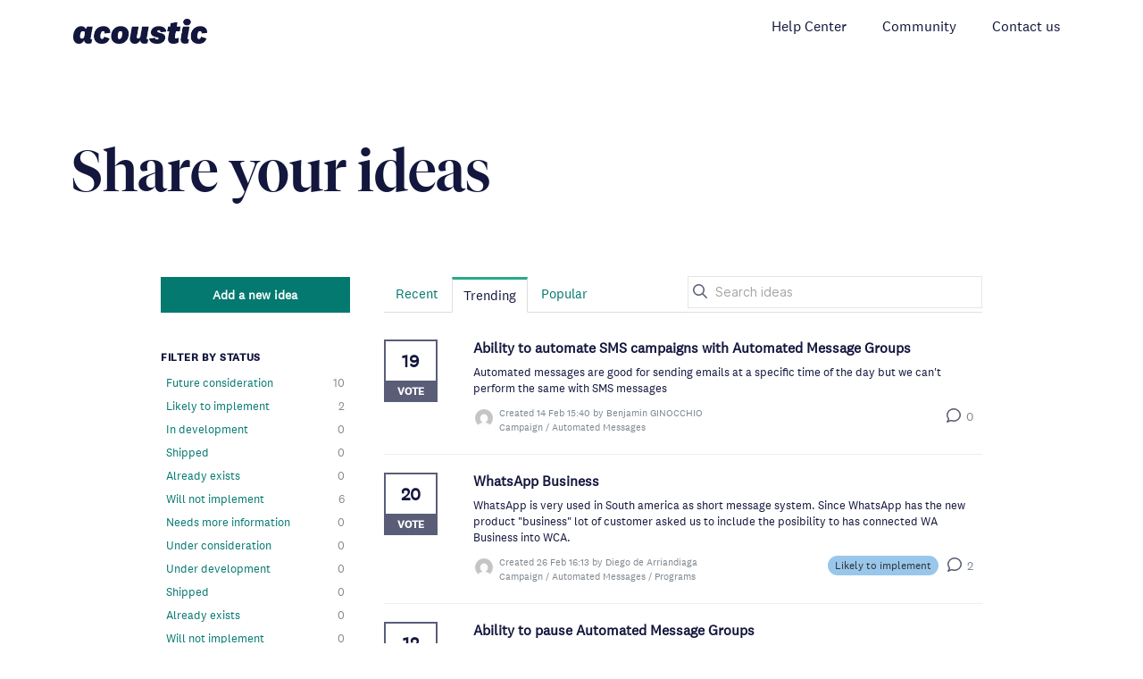

--- FILE ---
content_type: text/html; charset=utf-8
request_url: https://ideas.goacoustic.com/?category=6797465425621700411
body_size: 15632
content:
<!DOCTYPE html>
<html lang="en">
  <head>
      <script>
        window.overrideAssetHost = "https://ideas.goacoustic.com/assets/";
      </script>
    <meta http-equiv="X-UA-Compatible" content="IE=edge" />
    <meta http-equiv="Content-Type" content="text/html charset=UTF-8" />
    <meta name="publishing" content="true">
    <title>Automated Messages | Acoustic Ideas</title>
<meta name="description" content="Customer Feedback for Acoustic . Add a new product idea or vote on an existing idea using the Acoustic customer feedback form.">

    <script>
//<![CDATA[

      window.ahaLoaded = false;
      window.isIdeaPortal = true;
      window.portalAssets = {"js":["/assets/runtime-v2-20104273a090ccdcb2338bac31a3b61b.js","/assets/vendor-v2-16d039b5a354d53c1c02493b2a92d909.js","/assets/idea_portals-v2-72b342884b03633227091d664449905f.js","/assets/idea_portals-v2-e6ed26f3692f363180c1b5f0fdec4f55.css"]};

//]]>
</script>
      <script>
    window.sentryRelease = window.sentryRelease || "bc10176504";
  </script>



      <link rel="stylesheet" href="https://ideas.goacoustic.com/assets/idea_portals-v2-e6ed26f3692f363180c1b5f0fdec4f55.css" data-turbolinks-track="true" media="all" />
    <script src="https://ideas.goacoustic.com/assets/runtime-v2-20104273a090ccdcb2338bac31a3b61b.js" data-turbolinks-track="true"></script>
    <script src="https://ideas.goacoustic.com/assets/vendor-v2-16d039b5a354d53c1c02493b2a92d909.js" data-turbolinks-track="true"></script>
      <script src="https://ideas.goacoustic.com/assets/idea_portals-v2-72b342884b03633227091d664449905f.js" data-turbolinks-track="true"></script>
    <meta name="csrf-param" content="authenticity_token" />
<meta name="csrf-token" content="SOue145A5rn-5xeqSiXuvpqJuZ6vbbuGoETscTkFtE6Jnt0CCgYzqvIoCFHiuQnjmbjJXdWKYHUP503QpGTmPw" />
    <meta name="viewport" content="width=device-width, initial-scale=1" />
    <meta name="locale" content="en" />
    <meta name="portal-token" content="6ad89e63fb930ee01990ac586bf64bc1" />
    <meta name="idea-portal-id" content="6780312311161877787" />


      <link rel="canonical" href="https://ideas.goacoustic.com/">
          <link rel="icon" href="https://ideas.goacoustic.com/portal-favicon.png?1616088866&amp;size=thumb16" />

  </head>
  <body class="ideas-portal public">
    
    <style>
  /*fonts*/

@font-face {
  font-family: 'Tiempos';
  src: url("https://my1.content-cms.com/6f28ae20-732e-4d5d-be9a-c46cd8a2cf05/dxdam/86/86d494ed-caba-47af-b3d2-05d28d34f620/TiemposFineWeb-Medium.woff")}

@font-face {
  font-family: 'National2';
  src: url("https://my1.content-cms.com/6f28ae20-732e-4d5d-be9a-c46cd8a2cf05/dxdam/e7/e734606d-1dca-45df-8944-9a689f05a184/National2Web-Regular.woff")
}

@font-face {
  font-family: 'National2medium';
  src: url("https://my1.content-cms.com/6f28ae20-732e-4d5d-be9a-c46cd8a2cf05/dxdam/99/99e1e971-3a9e-40b1-a282-1ec2ecd30675/National2Web-Medium.woff")
}

@font-face {
  font-family: 'National2bold';
  src: url("https://my1.content-cms.com/6f28ae20-732e-4d5d-be9a-c46cd8a2cf05/dxdam/de/de22a359-aca9-4b09-b03d-aec7377cabfb/National2Web-Bold.woff")
}


@import url('https://fonts.googleapis.com/css?family=Roboto&display=swap');
@import url('https://fonts.googleapis.com/css?family=Playfair+Display&display=swap');


.search-field input {padding-left: 30px}

.search-query::placeholder {font-size:14px !important}

.btn-vote.voted {
    border-color: #047970;}

.btn-vote.voted .vote-count, .btn-vote.voted .vote-count-title {
    color: #047970;}

.btn-vote.voted:not(.merged):focus,.btn-vote.voted:not(.merged):hover{background-color:#D1FDEE}

.btn-vote.voted .vote-status {
    background-color: #047970;}

.search-field .clear-button, .search-field:before {
    font-size: 16px;
    height: 26px;
    line-height: 22px;}

.search-field input:focus
{box-shadow:none !important;
border-color:#02A28A !important}

.search-field input {
    height: 36px;
    line-height: 32px;
    font-size: 14px;
    box-shadow: none;
    outline: 0;
    width: 330px;
    margin-top: -6px;}

.fa-home:before {display:none}

@media (max-width: 670px){
.private .btn.btn-navbar:before, .public .btn.btn-navbar:before, .submit-only .btn.btn-navbar:before {
    color: #13173d;
}}

@media (max-width: 670px){
.private .btn.btn-navbar:after, .public .btn.btn-navbar:after, .submit-only .btn.btn-navbar:after {
    content: " " attr(data-show-text);
color: #13173d;
}}

* {
            box-sizing: border-box;
            padding: 0;
            margin: 0;
        }
.navbar {
    width: 100%;
    max-width: 1156px;
    margin-left: auto;
    margin-right: auto;
}
.navbar {
            font-size: 16px;
            padding-bottom: 10px;
        }
.logo img {width:150px}

        .main-nav {
            list-style-type: none;
            display: none;
        }

        .nav-links,
        .logo {
            text-decoration: none;
            color: #13173d;
        }

        .main-nav li {
            text-align: center;
            margin: 15px auto;
        }

        .logo {
            display: inline-block;
            font-size: 22px;
            margin-top: 10px;
            margin-left: 20px;
        }

        .navbar-toggle {
            position: absolute;
            top: 10px;
            right: 20px;
            cursor: pointer;
            color: #13173d;
            font-size: 24px;
        }
.fa-navicon:before, .fa-reorder:before, .fa-bars:before {
    content: "\f0c9";
    font-family: FontAwesome;
    font-style: normal;line-height: 35px;}

        .active {
            display: block;
        }

        @media screen and (min-width: 768px) {
            .navbar {
                display: flex;
                justify-content: space-between;
                padding-bottom: 0;
                height: 70px;
                align-items: center;
            }

            .main-nav {
                display: flex;
                margin-right: 30px;
                flex-direction: row;
                justify-content: flex-end;
            }

            .main-nav li {
                margin: 0;
            }

            .nav-links {
                margin-left: 40px;
            }

            .logo {
                margin-top: 0;
            }

            .navbar-toggle {
                display: none;
            }

            .logo:hover,
            .nav-links:hover {
                color: #047970;
		text-decoration:none;
            }
}




.btn-vote {color:#13173d}

/*select workspace dropdown*/
.portal-content .input-xxlarge {height:32px; width:50%}
.portal-aha-header {
    background-color: #ffffff;
    box-shadow: none;}

.filters .filter:hover{ background-color: #ffffff !important;text-decoration:none; border-left: 3px solid #29AB87;border-radius: 0;
    margin-left: -3px;}

.filters .filter.active {
    background-color: #ffffff !important;
    color: #047970;
    text-decoration: none;
    border-left: 3px solid #29AB87;
    border-radius: 0;
font-weight:600;
    font-family: 'National2medium', 'Roboto', sans serif;
    margin-left: -3px;}

.sidebar-section {
 border-bottom: 0px}

.sidebar-header {
    color: #13173d;
    font-size: .75rem;
    min-height: 20px;
font-weight:900;
 font-family: 'National2bold', 'Roboto', sans serif;
    text-transform: uppercase;
    letter-spacing: .7px;}

.container {
  margin: 0 auto;
}

.breadcrumb>.active {color:#13173d}
.breadcrumb>li>.divider {color:#13173d}
input, select, textarea { font-family: 'National2', 'Roboto', sans serif;}
#tinymce, .mce-text, .mce-tinymce {font-family: 'National2', 'Roboto', sans serif;}
button.btn, input[type=submit].btn {
    width: 150px;}

/*header*/
.portal-aha-header {border-bottom: none !Important}

.ideas-title h2{
    font-size: 4rem;
    font-family: 'Tiempos', 'Playfair display', serif;
    padding-bottom: 70px;
    padding-top: 70px;
    line-height: 4rem;
font-weight:normal}

.portal-aha-header .logo img {margin:0}
.ideas-title {    width: 90vw;
    max-width: 1156px;
    margin-left: auto;
    margin-right: auto;}


/*text styles*/

.ideas .idea a:visited, .ideas .idea a:visited h3 {font-family: 'National2', 'Roboto', sans serif;}
body, h1, h2, h3, h4   {font-family: 'National2', 'Roboto', sans serif; color:#13173d}
a {color: #047970}
a:hover {color:#047970}

.ideas .idea a:visited, .ideas .idea a:visited h3 {color:#808990 !Important}

.portal-aha-header .title h1 {
    font-family: 'National2bold', 'Roboto', sans serif;
    letter-spacing: 1px;
font-weight:900;
  font-size: 20px;
    text-transform: uppercase;
    color: #5a5d77;
}

/*comment bubble*/
.fa-comments:before {
    content: "\f075";
color: #5a5d77;
}

.portal-sidebar h4 {
    font-family: 'National2medium', 'Roboto', sans serif;
    letter-spacing: .7px;
    margin-bottom: 7px;
font-weight:600;
    margin-top: 20px;
}

/*logo*/
.portal-aha-header .logo {
    width: 17%;
margin-right:1%}

/*status pills*/
.status-pill {
    border-radius: 20px;}

.ideas .idea .idea-details .idea-meta .status-pill span {color:#13173d !Important; line-height: 15px;}


/*left sidebar*/
.portal-content {width: 75%;}
.portal-sidebar {width: 23%;margin-right: 2%;}





/*header styling*/
.portal-aha-header .title h1 {line-height:46px}

/*idea counter*/
.btn-vote .vote-status {
    background-color: #5a5d77; font-family: 'National2medium', 'Roboto', sans serif;}
.btn-vote {
    border: 2px solid #5a5d77;
font-weight:600;
    border-radius: 0;}

/*tabs*/
.nav-tabs>.active>a, .nav-tabs>.active>a:focus, .nav-tabs>.active>a:hover {
    color: #13173d;
    border-color: #ddd #ddd transparent; 
border-top: 3px solid #29AB87;}  

.nav-tabs>li>a {border-radius:0px}

.nav-tabs>li>a {
    border: 1px solid transparent;
    border-radius: 0px;}

/*meta*/
.ideas .idea .idea-details .idea-meta {
    font-size: 11px;
    color: #808990 !Important;}

/*filter*/
.filters .filter span {
    color: #808990 !important;
}

/*search*/

.search-field input {
    border: 1px solid #e6e7e9;
    border-radius: 0;
font-family: 'National2', 'Roboto', sans serif;
    }


.search-field .clear-button, .search-field:before {
    color: #5a5d77;}

/*avatar*/
.avatar img {border-radius:100px}

/*button*/
.btn-outline.btn-primary {
    color: #ffffff;
    border-color: #047970;
    background-color: #047970;
    border-radius: 0;
height:40px;
line-height: 30px;
font-size:14px}

.btn-outline.btn-primary:hover {background-color:#047168}
.btn-outline.btn-primary:active {background-color:#046961}

.btn-outline {
    color: #047970;
    border: 1px solid #047970;
    border-radius: 0;
    height: 40px;
    line-height: 32px;
    width: 130px;
font-size:14px}

.btn-outline:hover {
    color: #ffffff;
background-color:#047970;
    border: 1px solid #047970;}

/*footer styling*/
.site-footer {
  font-size: 16px;
  font-size: 1rem;
  display: flex;
  flex-direction: column;
  justify-content: space-between;
  align-items: center;
  margin: 1rem 1rem;
margin-top:60px;
}

.site-footer .site-info {
    display: flex;
    flex-direction: column;
}

.site-info  {
    width: 90vw;
   max-width: 1156px;
    margin-left: auto;
    margin-right: auto;
}




.site-footer .container {
    margin-left: auto;
    margin-right: auto;
    display: flex;
    align-items: center;
  margin-top:40px;
}

@media (min-width: 768px){
.site-footer .site-info {
    flex-direction: row;
    justify-content: space-between;
    align-items: center;
}
}

@media (min-width: 981px){
  .site-footer .site-info p {
    display: inline-block;
    margin-right: 1rem;
}
}

.site-footer p {
    margin: 0;
}

@media (min-width: 768px){
  .site-footer .site-info {
    flex-direction: row;
    justify-content: space-between;
    align-items: center;
}
}
.site-footer .site-info .menu {
    display: inline;
    margin: 0;
    padding: 0;
}
/*
ul:not(.browser-default) {
    padding-left: 0;
    list-style-type: disc;
}
*/
@media (min-width: 981px){
  .site-footer .site-info .legal-info > div {
    display: inline-block;
}
}

.site-footer .site-info .menu li {
    display: inline;
    margin-right: 0.5rem;
}
/*
ul:not(.browser-default) > li {
    list-style-type: disc;
}
*/
.site-footer a {
    text-decoration: none;
    color: #13173D;
}
.site-footer .new:after {
    content: 'NEW';
    font-size: 10px;
    vertical-align: super;
    color: #047A71;
}
@media (min-width: 768px){
  .site-footer .footer__right {
    display: flex;
    flex-direction: column;
    align-items: flex-end;
}
}

@media (min-width: 768px){
  .site-footer .footer__right-row:first-of-type {
    margin-bottom: 1rem;
}
}
@media (min-width: 768px){
  .site-footer .footer__right-row {
    display: flex;
    flex-direction: row;
    align-items: center;
}
}
.site-footer .footer__phone {
    margin-right: 1rem;
}
.site-footer .social {
    margin: 0;
    padding: 0;
    display: flex;
}
.site-footer .social li {
    display: inline;
    margin: 0 3px;
}
.chiclet.linkedin a {
    background-image: url(https://content-us-1.content-cms.com/6f28ae20-732e-4d5d-be9a-c46cd8a2cf05/dxdam/7d/7db64d2a-73db-4641-bfdd-519a3725218e/Acoustic%20Linkedin.svg);
}

 .chiclet.twitter a {
    background-image: url(https://content-us-1.content-cms.com/6f28ae20-732e-4d5d-be9a-c46cd8a2cf05/dxdam/83/8306b577-b8a8-448f-989a-00b92e68d13c/Acoustic%20Twitter.svg);
}
.chiclet.facebook a {
    background-image: url(https://content-us-1.content-cms.com/6f28ae20-732e-4d5d-be9a-c46cd8a2cf05/dxdam/92/9202a64a-5fb2-43e7-93a1-306ab1c3fce8/Acoustic%20Facebook.svg);
}
.chiclet.instagram a {
    background-image: url(https://content-us-1.content-cms.com/6f28ae20-732e-4d5d-be9a-c46cd8a2cf05/dxdam/4b/4b5400c5-ada4-4b1f-b5ab-497d6a286665/Acoustic%20Instagram.svg);
}
.chiclet.youtube a {
    background-image: url(https://content-us-1.content-cms.com/6f28ae20-732e-4d5d-be9a-c46cd8a2cf05/dxdam/80/8065de24-7350-4451-8cf5-578acfafe9cd/Acoustic%20Youtube.svg);
}

.chiclet a:hover, .chiclet a:active, .chiclet a:focus {
  color: white;
}


.chiclet.twitter a:active, .chiclet.twitter a:focus, .chiclet.twitter a:hover {
  background-color: #1DA1F2;
}

.chiclet.linkedin a:active, .chiclet.linkedin a:focus, .chiclet.linkedin a:hover {
  background-color: #0077B5;
}


.chiclet.facebook a:active, .chiclet.facebook a:focus, .chiclet.facebook a:hover {
  background-color: #4172B8;
}



.chiclet.instagram a:active, .chiclet.instagram a:focus, .chiclet.instagram a:hover {
  background-color: #e1306c;
}



.chiclet.youtube a:active, .chiclet.youtube a:focus, .chiclet.youtube a:hover {
  background-color: #FF0000;
}



.chiclet a {
    display: inline-block;
    width: 32px;
    height: 32px;
    text-indent: -9999rem;
    background-color: #A9AAAE;
    color: white;
    border-radius: 50%;
    background-repeat: no-repeat;
    background-size: 70%;
    background-position: center center;
}

@media (max-width: 767px) {
  .site-footer {
padding: 1rem 0 2rem;
text-align: center;
}
}

@media (max-width: 767px){
  .site-footer p {
margin-bottom: 0.5rem;
}
}

@media (max-width: 768px){.site-footer .footer__phone {
display: block;
margin-top: 0.5rem;
}}


@media (max-width: 767px){.site-footer .social {
justify-content: center;
margin-top: 1.75rem;
}}


#consent_blackbar {
    position: fixed;
    bottom: 0;
    width: 100vw;
  left:0;
}




#cookie-notice {
  border-top: 1px solid rgba(0, 0, 0, 0.05);
  box-shadow: 0 0 20px 0px rgba(0, 0, 0, 0.15);
  background: #ffffff !important;
  color: #13173D !important;
}

.cookie-notice-container {
  text-align: center;
  max-width: 100vw;
  margin: 0.5rem 0;
  font-size: 15px;
  font-size: 0.9375rem;
}

.cookie-notice-container #cn-notice-text {
  width: 90vw;
  max-width: 1156px;
  margin-left: auto;
  margin-right: auto;
  display: block;
  margin-bottom: 1rem;
  color: #13173D;
}

@media (max-width: 680px) {
  .cookie-notice-container {
    flex-direction: column;
  }
}

.cookie-notice-container .cookie-button {
  white-space: nowrap;
  text-transform: uppercase;
  color: #13173D;
  margin: 0 1rem;
}

.cookie-notice-container .cookie-button:hover {
  color: #047A71;
}

@media (max-width: 680px) {
  .cookie-notice-container .cookie-button {
    margin: 0.5rem 0;
  }
}

#consent_blackbar {
  z-index: 100;
}



.truste_box_overlay {
  position: fixed !important;
}

#truste-consent-track {
  padding: 0 1.5rem;
  border-top: 1px solid rgba(0, 0, 0, 0.05);
  box-shadow: 0 0 20px 0px rgba(0, 0, 0, 0.15);
  background: #ffffff !important;
}

#truste-consent-track .truste-messageColumn {
  font-family: 'National2', Helvetica, Arial, sans-serif;
  color: #13173D !important;
}



.truste-messageColumn p {padding-bottom:20px; text-align:left; font-size:13px !Important}



#truste-consent-track .truste-cookie-link {
  color: #047A71;
}

#truste-consent-track .truste-cookie-link:active, #truste-consent-track .truste-cookie-link:hover, #truste-consent-track .truste-cookie-link:focus {
  color: #02A791;
}

#truste-consent-track .truste-buttonsColumn button {
  font-size: 13px;
  font-size: 0.8125rem;
  text-decoration: none;
  padding: 0.5rem 1.5rem;
  margin-bottom: 0.5rem;
  white-space: nowrap;
  font-family: 'National2', Helvetica, Arial, sans-serif;
  color: #ffffff;
  background-color: #047A71;
  box-shadow: 0px 2px 8px rgba(4, 122, 113, 0.3);
  min-width: 210px;
}

#truste-consent-track .truste-buttonsColumn button:focus {
  background-color: #047A71;
  outline: 1px dotted #000000;
}

#truste-consent-track .truste-buttonsColumn button:hover {
  background-color: #03615a;
  box-shadow: 0px 2px 8px rgba(3, 97, 90, 0.3);
}

.consentHeader .logo {display:none}

Strong {font-family: National2medium;}
</style>



  <script async="async" src="//consent.trustarc.com/notice?domain=acoustic.co&c=teconsent&js=nj&noticeType=bb&text=true&gtm=1" crossorigin></script>
<nav class="navbar">
        <span class="navbar-toggle" id="js-navbar-toggle">
            <i class="fas fa-bars"></i>
        </span>
        <a href="/ideas" class="logo"><img alt="Ideas Portal Logo" src="https://my1.content-cms.com/6f28ae20-732e-4d5d-be9a-c46cd8a2cf05/dxdam/85/857c326f-9c34-4ef7-ae6e-2195bb088e7c/acoustic-wordmark.png" /></a>
     
    </div>
        <ul class="main-nav" id="js-menu">
            <li>
                <a href="https://help.goacoustic.com" class="nav-links">Help Center</a>
            </li>
            <li>
                <a href="https://community.goacoustic.com" class="nav-links">Community</a>
            </li>
            <li>
                <a href="https://acoustic.co/lets-talk/" class="nav-links">Contact us</a>
            </li>
        </ul>
    </nav>

<div class="ideas-title" style="padding-left:16px">
  <h2>Share your ideas </h2>
  <p></p>
</div>


<div class="container">
  <!-- Alerts in this file are used for the app and portals, they must not use the aha-alert web component -->




  <div class="portal-sidebar" id="portal-sidebar">
      <a class="btn btn-primary btn-outline add-idea-button" href="/portal_session/new?return_to=%2Fideas%2Fnew">Add a new idea</a>
    <button class="btn btn-link btn-navbar" data-show-text="Show menu" data-hide-text="Hide menu" type="button"></button>

    <div id="sidebar-rollup">
      <div class="my-ideas-filters-wrapper">
        
      </div>
        <div class="statuses-filters-wrapper">
          <h4>
            Filter by status
          </h4>
          <ul class="statuses filters">
              <li>
  <a class="filter " data-url-param-toggle-name="status" data-url-param-toggle-value="6823065239873734301" data-url-param-toggle-remove="page" rel="nofollow" href="/?category=6797465425621700411&amp;status=6823065239873734301">
    Future consideration

    <span class="pull-right">
        10
    </span>
    <div class="clearfix"></div>
</a></li>

              <li>
  <a class="filter " data-url-param-toggle-name="status" data-url-param-toggle-value="6823065731304140746" data-url-param-toggle-remove="page" rel="nofollow" href="/?category=6797465425621700411&amp;status=6823065731304140746">
    Likely to implement

    <span class="pull-right">
        2
    </span>
    <div class="clearfix"></div>
</a></li>

              <li>
  <a class="filter " data-url-param-toggle-name="status" data-url-param-toggle-value="6823065240376342070" data-url-param-toggle-remove="page" rel="nofollow" href="/?category=6797465425621700411&amp;status=6823065240376342070">
    In development

    <span class="pull-right">
        0
    </span>
    <div class="clearfix"></div>
</a></li>

              <li>
  <a class="filter " data-url-param-toggle-name="status" data-url-param-toggle-value="6823065240552347640" data-url-param-toggle-remove="page" rel="nofollow" href="/?category=6797465425621700411&amp;status=6823065240552347640">
    Shipped

    <span class="pull-right">
        0
    </span>
    <div class="clearfix"></div>
</a></li>

              <li>
  <a class="filter " data-url-param-toggle-name="status" data-url-param-toggle-value="6823065240042816336" data-url-param-toggle-remove="page" rel="nofollow" href="/?category=6797465425621700411&amp;status=6823065240042816336">
    Already exists

    <span class="pull-right">
        0
    </span>
    <div class="clearfix"></div>
</a></li>

              <li>
  <a class="filter " data-url-param-toggle-name="status" data-url-param-toggle-value="6823065240206993582" data-url-param-toggle-remove="page" rel="nofollow" href="/?category=6797465425621700411&amp;status=6823065240206993582">
    Will not implement

    <span class="pull-right">
        6
    </span>
    <div class="clearfix"></div>
</a></li>

              <li>
  <a class="filter " data-url-param-toggle-name="status" data-url-param-toggle-value="6897232058210417347" data-url-param-toggle-remove="page" rel="nofollow" href="/?category=6797465425621700411&amp;status=6897232058210417347">
    Needs more information

    <span class="pull-right">
        0
    </span>
    <div class="clearfix"></div>
</a></li>

              <li>
  <a class="filter " data-url-param-toggle-name="status" data-url-param-toggle-value="6897231900135397866" data-url-param-toggle-remove="page" rel="nofollow" href="/?category=6797465425621700411&amp;status=6897231900135397866">
    Under consideration

    <span class="pull-right">
        0
    </span>
    <div class="clearfix"></div>
</a></li>

              <li>
  <a class="filter " data-url-param-toggle-name="status" data-url-param-toggle-value="6897235124357720559" data-url-param-toggle-remove="page" rel="nofollow" href="/?category=6797465425621700411&amp;status=6897235124357720559">
    Under development

    <span class="pull-right">
        0
    </span>
    <div class="clearfix"></div>
</a></li>

              <li>
  <a class="filter " data-url-param-toggle-name="status" data-url-param-toggle-value="6897231900640939116" data-url-param-toggle-remove="page" rel="nofollow" href="/?category=6797465425621700411&amp;status=6897231900640939116">
    Shipped

    <span class="pull-right">
        0
    </span>
    <div class="clearfix"></div>
</a></li>

              <li>
  <a class="filter " data-url-param-toggle-name="status" data-url-param-toggle-value="6897231900272855182" data-url-param-toggle-remove="page" rel="nofollow" href="/?category=6797465425621700411&amp;status=6897231900272855182">
    Already exists

    <span class="pull-right">
        0
    </span>
    <div class="clearfix"></div>
</a></li>

              <li>
  <a class="filter " data-url-param-toggle-name="status" data-url-param-toggle-value="6897231900398329016" data-url-param-toggle-remove="page" rel="nofollow" href="/?category=6797465425621700411&amp;status=6897231900398329016">
    Will not implement

    <span class="pull-right">
        0
    </span>
    <div class="clearfix"></div>
</a></li>

          </ul>
        </div>
        <div class="categories-filters-wrapper">
          <h4>
            Filter by category
          </h4>
          <ul class="categories filters">
                    <li id="project-6772167060113309885" class="category-filter-branch" data-filter-type="project" data-project-ref="CAMPAIGN">
      <a class="filter" data-url-param-toggle-name="project" data-url-param-toggle-value="CAMPAIGN" data-url-param-toggle-remove="category,page" href="/?project=CAMPAIGN&amp;sort=trending%27%2Bunion%2Ball%2Bselect%2Bnull%2Cnull%2Cnull%2Cnull%2Cnull%2Cnull%2Cnull%2Cnull%2Cnull%2Cnull--%2Bccbu&amp;status=6797424944498990149">
        <i class="category-collapser category-collapser--empty fa-solid fa-angle-right"></i>
        <strong>
          Campaign
        </strong>
        <span class="pull-right">
            <span class="close hide">&times;</span>
            <span class="counts">1458</span>
          </span>
        <div class="clearfix"></div>
</a>
      <ul class="categories-collapsed">
          <li id="category-6797431060862496383">
  <a class="filter category-filter" data-url-param-toggle-name="category" data-url-param-toggle-value="6797431060862496383" data-url-param-toggle-remove="project,page" href="/?category=6797431060862496383&amp;sort=trending%27%2Bunion%2Ball%2Bselect%2Bnull%2Cnull%2Cnull%2Cnull%2Cnull%2Cnull%2Cnull%2Cnull%2Cnull%2Cnull--%2Bccbu&amp;status=6797424944498990149">
    <i class="category-collapser category-collapser--empty fa-solid fa-angle-right"></i>
    API

    <span class="pull-right">
      <span class="close hide">&times;</span>
      <span class="category-count">114</span>
    </span>
    <div class="clearfix"></div>
</a>
</li>

  <li id="category-6797465395717188026">
  <a class="filter category-filter" data-url-param-toggle-name="category" data-url-param-toggle-value="6797465395717188026" data-url-param-toggle-remove="project,page" href="/?category=6797465395717188026&amp;sort=trending%27%2Bunion%2Ball%2Bselect%2Bnull%2Cnull%2Cnull%2Cnull%2Cnull%2Cnull%2Cnull%2Cnull%2Cnull%2Cnull--%2Bccbu&amp;status=6797424944498990149">
    <i class="category-collapser category-collapser--empty fa-solid fa-angle-right"></i>
    Applications

    <span class="pull-right">
      <span class="close hide">&times;</span>
      <span class="category-count">12</span>
    </span>
    <div class="clearfix"></div>
</a>
</li>

  <li id="category-6797465409528612299">
  <a class="filter category-filter" data-url-param-toggle-name="category" data-url-param-toggle-value="6797465409528612299" data-url-param-toggle-remove="project,page" href="/?category=6797465409528612299&amp;sort=trending%27%2Bunion%2Ball%2Bselect%2Bnull%2Cnull%2Cnull%2Cnull%2Cnull%2Cnull%2Cnull%2Cnull%2Cnull%2Cnull--%2Bccbu&amp;status=6797424944498990149">
    <i class="category-collapser category-collapser--empty fa-solid fa-angle-right"></i>
    Asset Library

    <span class="pull-right">
      <span class="close hide">&times;</span>
      <span class="category-count">9</span>
    </span>
    <div class="clearfix"></div>
</a>
</li>

  <li id="category-6797465425621700411">
  <a class="filter category-filter" data-url-param-toggle-name="category" data-url-param-toggle-value="6797465425621700411" data-url-param-toggle-remove="project,page" href="/?category=6797465425621700411&amp;sort=trending%27%2Bunion%2Ball%2Bselect%2Bnull%2Cnull%2Cnull%2Cnull%2Cnull%2Cnull%2Cnull%2Cnull%2Cnull%2Cnull--%2Bccbu&amp;status=6797424944498990149">
    <i class="category-collapser category-collapser--empty fa-solid fa-angle-right"></i>
    Automated Messages

    <span class="pull-right">
      <span class="close hide">&times;</span>
      <span class="category-count">22</span>
    </span>
    <div class="clearfix"></div>
</a>
</li>

  <li id="category-6797465437786430581">
  <a class="filter category-filter" data-url-param-toggle-name="category" data-url-param-toggle-value="6797465437786430581" data-url-param-toggle-remove="project,page" href="/?category=6797465437786430581&amp;sort=trending%27%2Bunion%2Ball%2Bselect%2Bnull%2Cnull%2Cnull%2Cnull%2Cnull%2Cnull%2Cnull%2Cnull%2Cnull%2Cnull--%2Bccbu&amp;status=6797424944498990149">
    <i class="category-collapser category-collapser--empty fa-solid fa-angle-right"></i>
    CRM

    <span class="pull-right">
      <span class="close hide">&times;</span>
      <span class="category-count">14</span>
    </span>
    <div class="clearfix"></div>
</a>
</li>

  <li id="category-6797465455323871027">
  <a class="filter category-filter" data-url-param-toggle-name="category" data-url-param-toggle-value="6797465455323871027" data-url-param-toggle-remove="project,page" href="/?category=6797465455323871027&amp;sort=trending%27%2Bunion%2Ball%2Bselect%2Bnull%2Cnull%2Cnull%2Cnull%2Cnull%2Cnull%2Cnull%2Cnull%2Cnull%2Cnull--%2Bccbu&amp;status=6797424944498990149">
    <i class="category-collapser category-collapser--empty fa-solid fa-angle-right"></i>
    Data

    <span class="pull-right">
      <span class="close hide">&times;</span>
      <span class="category-count">240</span>
    </span>
    <div class="clearfix"></div>
</a>
</li>

  <li id="category-6797465473112110810">
  <a class="filter category-filter" data-url-param-toggle-name="category" data-url-param-toggle-value="6797465473112110810" data-url-param-toggle-remove="project,page" href="/?category=6797465473112110810&amp;sort=trending%27%2Bunion%2Ball%2Bselect%2Bnull%2Cnull%2Cnull%2Cnull%2Cnull%2Cnull%2Cnull%2Cnull%2Cnull%2Cnull--%2Bccbu&amp;status=6797424944498990149">
    <i class="category-collapser category-collapser--empty fa-solid fa-angle-right"></i>
    Email

    <span class="pull-right">
      <span class="close hide">&times;</span>
      <span class="category-count">353</span>
    </span>
    <div class="clearfix"></div>
</a>
</li>

  <li id="category-6797431071235370591">
  <a class="filter category-filter" data-url-param-toggle-name="category" data-url-param-toggle-value="6797431071235370591" data-url-param-toggle-remove="project,page" href="/?category=6797431071235370591&amp;sort=trending%27%2Bunion%2Ball%2Bselect%2Bnull%2Cnull%2Cnull%2Cnull%2Cnull%2Cnull%2Cnull%2Cnull%2Cnull%2Cnull--%2Bccbu&amp;status=6797424944498990149">
    <i class="category-collapser category-collapser--empty fa-solid fa-angle-right"></i>
    Flowchart

    <span class="pull-right">
      <span class="close hide">&times;</span>
      <span class="category-count">8</span>
    </span>
    <div class="clearfix"></div>
</a>
</li>

  <li id="category-6797431080295951290">
  <a class="filter category-filter" data-url-param-toggle-name="category" data-url-param-toggle-value="6797431080295951290" data-url-param-toggle-remove="project,page" href="/?category=6797431080295951290&amp;sort=trending%27%2Bunion%2Ball%2Bselect%2Bnull%2Cnull%2Cnull%2Cnull%2Cnull%2Cnull%2Cnull%2Cnull%2Cnull%2Cnull--%2Bccbu&amp;status=6797424944498990149">
    <i class="category-collapser category-collapser--empty fa-solid fa-angle-right"></i>
    GDPR

    <span class="pull-right">
      <span class="close hide">&times;</span>
      <span class="category-count">1</span>
    </span>
    <div class="clearfix"></div>
</a>
</li>

  <li id="category-6797465493805602756">
  <a class="filter category-filter" data-url-param-toggle-name="category" data-url-param-toggle-value="6797465493805602756" data-url-param-toggle-remove="project,page" href="/?category=6797465493805602756&amp;sort=trending%27%2Bunion%2Ball%2Bselect%2Bnull%2Cnull%2Cnull%2Cnull%2Cnull%2Cnull%2Cnull%2Cnull%2Cnull%2Cnull--%2Bccbu&amp;status=6797424944498990149">
    <i class="category-collapser category-collapser--empty fa-solid fa-angle-right"></i>
    Group Messaging

    <span class="pull-right">
      <span class="close hide">&times;</span>
      <span class="category-count">0</span>
    </span>
    <div class="clearfix"></div>
</a>
</li>

  <li id="category-6797465514006456460">
  <a class="filter category-filter" data-url-param-toggle-name="category" data-url-param-toggle-value="6797465514006456460" data-url-param-toggle-remove="project,page" href="/?category=6797465514006456460&amp;sort=trending%27%2Bunion%2Ball%2Bselect%2Bnull%2Cnull%2Cnull%2Cnull%2Cnull%2Cnull%2Cnull%2Cnull%2Cnull%2Cnull--%2Bccbu&amp;status=6797424944498990149">
    <i class="category-collapser category-collapser--empty fa-solid fa-angle-right"></i>
    Journey Designer

    <span class="pull-right">
      <span class="close hide">&times;</span>
      <span class="category-count">5</span>
    </span>
    <div class="clearfix"></div>
</a>
</li>

  <li id="category-6797465548092999575">
  <a class="filter category-filter" data-url-param-toggle-name="category" data-url-param-toggle-value="6797465548092999575" data-url-param-toggle-remove="project,page" href="/?category=6797465548092999575&amp;sort=trending%27%2Bunion%2Ball%2Bselect%2Bnull%2Cnull%2Cnull%2Cnull%2Cnull%2Cnull%2Cnull%2Cnull%2Cnull%2Cnull--%2Bccbu&amp;status=6797424944498990149">
    <i class="category-collapser category-collapser--empty fa-solid fa-angle-right"></i>
    Landing Pages

    <span class="pull-right">
      <span class="close hide">&times;</span>
      <span class="category-count">73</span>
    </span>
    <div class="clearfix"></div>
</a>
</li>

  <li id="category-6797431089534873480">
  <a class="filter category-filter" data-url-param-toggle-name="category" data-url-param-toggle-value="6797431089534873480" data-url-param-toggle-remove="project,page" href="/?category=6797431089534873480&amp;sort=trending%27%2Bunion%2Ball%2Bselect%2Bnull%2Cnull%2Cnull%2Cnull%2Cnull%2Cnull%2Cnull%2Cnull%2Cnull%2Cnull--%2Bccbu&amp;status=6797424944498990149">
    <i class="category-collapser category-collapser--empty fa-solid fa-angle-right"></i>
    Logging

    <span class="pull-right">
      <span class="close hide">&times;</span>
      <span class="category-count">2</span>
    </span>
    <div class="clearfix"></div>
</a>
</li>

  <li id="category-6797465590547251499">
  <a class="filter category-filter" data-url-param-toggle-name="category" data-url-param-toggle-value="6797465590547251499" data-url-param-toggle-remove="project,page" href="/?category=6797465590547251499&amp;sort=trending%27%2Bunion%2Ball%2Bselect%2Bnull%2Cnull%2Cnull%2Cnull%2Cnull%2Cnull%2Cnull%2Cnull%2Cnull%2Cnull--%2Bccbu&amp;status=6797424944498990149">
    <i class="category-collapser category-collapser--empty fa-solid fa-angle-right"></i>
    Mobile App

    <span class="pull-right">
      <span class="close hide">&times;</span>
      <span class="category-count">53</span>
    </span>
    <div class="clearfix"></div>
</a>
</li>

  <li id="category-6797431097083793288">
  <a class="filter category-filter" data-url-param-toggle-name="category" data-url-param-toggle-value="6797431097083793288" data-url-param-toggle-remove="project,page" href="/?category=6797431097083793288&amp;sort=trending%27%2Bunion%2Ball%2Bselect%2Bnull%2Cnull%2Cnull%2Cnull%2Cnull%2Cnull%2Cnull%2Cnull%2Cnull%2Cnull--%2Bccbu&amp;status=6797424944498990149">
    <i class="category-collapser category-collapser--empty fa-solid fa-angle-right"></i>
    Offers

    <span class="pull-right">
      <span class="close hide">&times;</span>
      <span class="category-count">0</span>
    </span>
    <div class="clearfix"></div>
</a>
</li>

  <li id="category-6797465630034871463">
  <a class="filter category-filter" data-url-param-toggle-name="category" data-url-param-toggle-value="6797465630034871463" data-url-param-toggle-remove="project,page" href="/?category=6797465630034871463&amp;sort=trending%27%2Bunion%2Ball%2Bselect%2Bnull%2Cnull%2Cnull%2Cnull%2Cnull%2Cnull%2Cnull%2Cnull%2Cnull%2Cnull--%2Bccbu&amp;status=6797424944498990149">
    <i class="category-collapser category-collapser--empty fa-solid fa-angle-right"></i>
    Overview

    <span class="pull-right">
      <span class="close hide">&times;</span>
      <span class="category-count">16</span>
    </span>
    <div class="clearfix"></div>
</a>
</li>

  <li id="category-6797465645257602228">
  <a class="filter category-filter" data-url-param-toggle-name="category" data-url-param-toggle-value="6797465645257602228" data-url-param-toggle-remove="project,page" href="/?category=6797465645257602228&amp;sort=trending%27%2Bunion%2Ball%2Bselect%2Bnull%2Cnull%2Cnull%2Cnull%2Cnull%2Cnull%2Cnull%2Cnull%2Cnull%2Cnull--%2Bccbu&amp;status=6797424944498990149">
    <i class="category-collapser category-collapser--empty fa-solid fa-angle-right"></i>
    Programs

    <span class="pull-right">
      <span class="close hide">&times;</span>
      <span class="category-count">136</span>
    </span>
    <div class="clearfix"></div>
</a>
</li>

  <li id="category-6797431106883993023">
  <a class="filter category-filter" data-url-param-toggle-name="category" data-url-param-toggle-value="6797431106883993023" data-url-param-toggle-remove="project,page" href="/?category=6797431106883993023&amp;sort=trending%27%2Bunion%2Ball%2Bselect%2Bnull%2Cnull%2Cnull%2Cnull%2Cnull%2Cnull%2Cnull%2Cnull%2Cnull%2Cnull--%2Bccbu&amp;status=6797424944498990149">
    <i class="category-collapser category-collapser--empty fa-solid fa-angle-right"></i>
    Reporting

    <span class="pull-right">
      <span class="close hide">&times;</span>
      <span class="category-count">183</span>
    </span>
    <div class="clearfix"></div>
</a>
</li>

  <li id="category-6797465669977849123">
  <a class="filter category-filter" data-url-param-toggle-name="category" data-url-param-toggle-value="6797465669977849123" data-url-param-toggle-remove="project,page" href="/?category=6797465669977849123&amp;sort=trending%27%2Bunion%2Ball%2Bselect%2Bnull%2Cnull%2Cnull%2Cnull%2Cnull%2Cnull%2Cnull%2Cnull%2Cnull%2Cnull--%2Bccbu&amp;status=6797424944498990149">
    <i class="category-collapser category-collapser--empty fa-solid fa-angle-right"></i>
    Scoring

    <span class="pull-right">
      <span class="close hide">&times;</span>
      <span class="category-count">21</span>
    </span>
    <div class="clearfix"></div>
</a>
</li>

  <li id="category-6797465692627644745">
  <a class="filter category-filter" data-url-param-toggle-name="category" data-url-param-toggle-value="6797465692627644745" data-url-param-toggle-remove="project,page" href="/?category=6797465692627644745&amp;sort=trending%27%2Bunion%2Ball%2Bselect%2Bnull%2Cnull%2Cnull%2Cnull%2Cnull%2Cnull%2Cnull%2Cnull%2Cnull%2Cnull--%2Bccbu&amp;status=6797424944498990149">
    <i class="category-collapser category-collapser--empty fa-solid fa-angle-right"></i>
    Settings

    <span class="pull-right">
      <span class="close hide">&times;</span>
      <span class="category-count">51</span>
    </span>
    <div class="clearfix"></div>
</a>
</li>

  <li id="category-6797431163542642297">
  <a class="filter category-filter" data-url-param-toggle-name="category" data-url-param-toggle-value="6797431163542642297" data-url-param-toggle-remove="project,page" href="/?category=6797431163542642297&amp;sort=trending%27%2Bunion%2Ball%2Bselect%2Bnull%2Cnull%2Cnull%2Cnull%2Cnull%2Cnull%2Cnull%2Cnull%2Cnull%2Cnull--%2Bccbu&amp;status=6797424944498990149">
    <i class="category-collapser category-collapser--empty fa-solid fa-angle-right"></i>
    Settings / Configuration

    <span class="pull-right">
      <span class="close hide">&times;</span>
      <span class="category-count">26</span>
    </span>
    <div class="clearfix"></div>
</a>
</li>

  <li id="category-6797465710646867133">
  <a class="filter category-filter" data-url-param-toggle-name="category" data-url-param-toggle-value="6797465710646867133" data-url-param-toggle-remove="project,page" href="/?category=6797465710646867133&amp;sort=trending%27%2Bunion%2Ball%2Bselect%2Bnull%2Cnull%2Cnull%2Cnull%2Cnull%2Cnull%2Cnull%2Cnull%2Cnull%2Cnull--%2Bccbu&amp;status=6797424944498990149">
    <i class="category-collapser category-collapser--empty fa-solid fa-angle-right"></i>
    SMS

    <span class="pull-right">
      <span class="close hide">&times;</span>
      <span class="category-count">46</span>
    </span>
    <div class="clearfix"></div>
</a>
</li>

  <li id="category-6797465729177816198">
  <a class="filter category-filter" data-url-param-toggle-name="category" data-url-param-toggle-value="6797465729177816198" data-url-param-toggle-remove="project,page" href="/?category=6797465729177816198&amp;sort=trending%27%2Bunion%2Ball%2Bselect%2Bnull%2Cnull%2Cnull%2Cnull%2Cnull%2Cnull%2Cnull%2Cnull%2Cnull%2Cnull--%2Bccbu&amp;status=6797424944498990149">
    <i class="category-collapser category-collapser--empty fa-solid fa-angle-right"></i>
    Social Audiences

    <span class="pull-right">
      <span class="close hide">&times;</span>
      <span class="category-count">12</span>
    </span>
    <div class="clearfix"></div>
</a>
</li>

  <li id="category-6797431202860772877">
  <a class="filter category-filter" data-url-param-toggle-name="category" data-url-param-toggle-value="6797431202860772877" data-url-param-toggle-remove="project,page" href="/?category=6797431202860772877&amp;sort=trending%27%2Bunion%2Ball%2Bselect%2Bnull%2Cnull%2Cnull%2Cnull%2Cnull%2Cnull%2Cnull%2Cnull%2Cnull%2Cnull--%2Bccbu&amp;status=6797424944498990149">
    <i class="category-collapser category-collapser--empty fa-solid fa-angle-right"></i>
    Strategic Segments

    <span class="pull-right">
      <span class="close hide">&times;</span>
      <span class="category-count">0</span>
    </span>
    <div class="clearfix"></div>
</a>
</li>

  <li id="category-6797431225883715792">
  <a class="filter category-filter" data-url-param-toggle-name="category" data-url-param-toggle-value="6797431225883715792" data-url-param-toggle-remove="project,page" href="/?category=6797431225883715792&amp;sort=trending%27%2Bunion%2Ball%2Bselect%2Bnull%2Cnull%2Cnull%2Cnull%2Cnull%2Cnull%2Cnull%2Cnull%2Cnull%2Cnull--%2Bccbu&amp;status=6797424944498990149">
    <i class="category-collapser category-collapser--empty fa-solid fa-angle-right"></i>
    Table Catalogue

    <span class="pull-right">
      <span class="close hide">&times;</span>
      <span class="category-count">0</span>
    </span>
    <div class="clearfix"></div>
</a>
</li>

  <li id="category-6797431284995435172">
  <a class="filter category-filter" data-url-param-toggle-name="category" data-url-param-toggle-value="6797431284995435172" data-url-param-toggle-remove="project,page" href="/?category=6797431284995435172&amp;sort=trending%27%2Bunion%2Ball%2Bselect%2Bnull%2Cnull%2Cnull%2Cnull%2Cnull%2Cnull%2Cnull%2Cnull%2Cnull%2Cnull--%2Bccbu&amp;status=6797424944498990149">
    <i class="category-collapser category-collapser--empty fa-solid fa-angle-right"></i>
    Universal Behavior Exchange (UBX)

    <span class="pull-right">
      <span class="close hide">&times;</span>
      <span class="category-count">0</span>
    </span>
    <div class="clearfix"></div>
</a>
</li>

  <li id="category-6797431347086804146">
  <a class="filter category-filter" data-url-param-toggle-name="category" data-url-param-toggle-value="6797431347086804146" data-url-param-toggle-remove="project,page" href="/?category=6797431347086804146&amp;sort=trending%27%2Bunion%2Ball%2Bselect%2Bnull%2Cnull%2Cnull%2Cnull%2Cnull%2Cnull%2Cnull%2Cnull%2Cnull%2Cnull--%2Bccbu&amp;status=6797424944498990149">
    <i class="category-collapser category-collapser--empty fa-solid fa-angle-right"></i>
    Watson Assistant for Campaign

    <span class="pull-right">
      <span class="close hide">&times;</span>
      <span class="category-count">0</span>
    </span>
    <div class="clearfix"></div>
</a>
</li>

  <li id="category-6797431382329556029">
  <a class="filter category-filter" data-url-param-toggle-name="category" data-url-param-toggle-value="6797431382329556029" data-url-param-toggle-remove="project,page" href="/?category=6797431382329556029&amp;sort=trending%27%2Bunion%2Ball%2Bselect%2Bnull%2Cnull%2Cnull%2Cnull%2Cnull%2Cnull%2Cnull%2Cnull%2Cnull%2Cnull--%2Bccbu&amp;status=6797424944498990149">
    <i class="category-collapser category-collapser--empty fa-solid fa-angle-right"></i>
    Watson Campaign Automation Integration

    <span class="pull-right">
      <span class="close hide">&times;</span>
      <span class="category-count">8</span>
    </span>
    <div class="clearfix"></div>
</a>
</li>

  <li id="category-6797465770617332123">
  <a class="filter category-filter" data-url-param-toggle-name="category" data-url-param-toggle-value="6797465770617332123" data-url-param-toggle-remove="project,page" href="/?category=6797465770617332123&amp;sort=trending%27%2Bunion%2Ball%2Bselect%2Bnull%2Cnull%2Cnull%2Cnull%2Cnull%2Cnull%2Cnull%2Cnull%2Cnull%2Cnull--%2Bccbu&amp;status=6797424944498990149">
    <i class="category-collapser category-collapser--empty fa-solid fa-angle-right"></i>
    WeatherFX

    <span class="pull-right">
      <span class="close hide">&times;</span>
      <span class="category-count">0</span>
    </span>
    <div class="clearfix"></div>
</a>
</li>


      </ul>
    </li>
    <li id="project-6779258155916734802" class="category-filter-branch" data-filter-type="project" data-project-ref="CONTENT">
      <a class="filter" data-url-param-toggle-name="project" data-url-param-toggle-value="CONTENT" data-url-param-toggle-remove="category,page" href="/?project=CONTENT&amp;sort=trending%27%2Bunion%2Ball%2Bselect%2Bnull%2Cnull%2Cnull%2Cnull%2Cnull%2Cnull%2Cnull%2Cnull%2Cnull%2Cnull--%2Bccbu&amp;status=6797424944498990149">
        <i class="category-collapser category-collapser--empty fa-solid fa-angle-right"></i>
        <strong>
          Content
        </strong>
        <span class="pull-right">
            <span class="close hide">&times;</span>
            <span class="counts">100</span>
          </span>
        <div class="clearfix"></div>
</a>
      <ul class="categories-collapsed">
          <li id="category-6797431510539517308">
  <a class="filter category-filter" data-url-param-toggle-name="category" data-url-param-toggle-value="6797431510539517308" data-url-param-toggle-remove="project,page" href="/?category=6797431510539517308&amp;sort=trending%27%2Bunion%2Ball%2Bselect%2Bnull%2Cnull%2Cnull%2Cnull%2Cnull%2Cnull%2Cnull%2Cnull%2Cnull%2Cnull--%2Bccbu&amp;status=6797424944498990149">
    <i class="category-collapser category-collapser--empty fa-solid fa-angle-right"></i>
    Documentation &amp; Enablement

    <span class="pull-right">
      <span class="close hide">&times;</span>
      <span class="category-count">0</span>
    </span>
    <div class="clearfix"></div>
</a>
</li>

  <li id="category-6797431541553895854">
  <a class="filter category-filter" data-url-param-toggle-name="category" data-url-param-toggle-value="6797431541553895854" data-url-param-toggle-remove="project,page" href="/?category=6797431541553895854&amp;sort=trending%27%2Bunion%2Ball%2Bselect%2Bnull%2Cnull%2Cnull%2Cnull%2Cnull%2Cnull%2Cnull%2Cnull%2Cnull%2Cnull--%2Bccbu&amp;status=6797424944498990149">
    <i class="category-collapser category-collapser--empty fa-solid fa-angle-right"></i>
    Functionality

    <span class="pull-right">
      <span class="close hide">&times;</span>
      <span class="category-count">39</span>
    </span>
    <div class="clearfix"></div>
</a>
</li>

  <li id="category-6797431555089310589">
  <a class="filter category-filter" data-url-param-toggle-name="category" data-url-param-toggle-value="6797431555089310589" data-url-param-toggle-remove="project,page" href="/?category=6797431555089310589&amp;sort=trending%27%2Bunion%2Ball%2Bselect%2Bnull%2Cnull%2Cnull%2Cnull%2Cnull%2Cnull%2Cnull%2Cnull%2Cnull%2Cnull--%2Bccbu&amp;status=6797424944498990149">
    <i class="category-collapser category-collapser--empty fa-solid fa-angle-right"></i>
    Getting Started

    <span class="pull-right">
      <span class="close hide">&times;</span>
      <span class="category-count">1</span>
    </span>
    <div class="clearfix"></div>
</a>
</li>

  <li id="category-6797431591138174846">
  <a class="filter category-filter" data-url-param-toggle-name="category" data-url-param-toggle-value="6797431591138174846" data-url-param-toggle-remove="project,page" href="/?category=6797431591138174846&amp;sort=trending%27%2Bunion%2Ball%2Bselect%2Bnull%2Cnull%2Cnull%2Cnull%2Cnull%2Cnull%2Cnull%2Cnull%2Cnull%2Cnull--%2Bccbu&amp;status=6797424944498990149">
    <i class="category-collapser category-collapser--empty fa-solid fa-angle-right"></i>
    Integration with 3rd Party Products

    <span class="pull-right">
      <span class="close hide">&times;</span>
      <span class="category-count">2</span>
    </span>
    <div class="clearfix"></div>
</a>
</li>

  <li id="category-6797431634622308904">
  <a class="filter category-filter" data-url-param-toggle-name="category" data-url-param-toggle-value="6797431634622308904" data-url-param-toggle-remove="project,page" href="/?category=6797431634622308904&amp;sort=trending%27%2Bunion%2Ball%2Bselect%2Bnull%2Cnull%2Cnull%2Cnull%2Cnull%2Cnull%2Cnull%2Cnull%2Cnull%2Cnull--%2Bccbu&amp;status=6797424944498990149">
    <i class="category-collapser category-collapser--empty fa-solid fa-angle-right"></i>
    Integration with IBM products

    <span class="pull-right">
      <span class="close hide">&times;</span>
      <span class="category-count">8</span>
    </span>
    <div class="clearfix"></div>
</a>
</li>

  <li id="category-6797431663856560000">
  <a class="filter category-filter" data-url-param-toggle-name="category" data-url-param-toggle-value="6797431663856560000" data-url-param-toggle-remove="project,page" href="/?category=6797431663856560000&amp;sort=trending%27%2Bunion%2Ball%2Bselect%2Bnull%2Cnull%2Cnull%2Cnull%2Cnull%2Cnull%2Cnull%2Cnull%2Cnull%2Cnull--%2Bccbu&amp;status=6797424944498990149">
    <i class="category-collapser category-collapser--empty fa-solid fa-angle-right"></i>
    User Experience

    <span class="pull-right">
      <span class="close hide">&times;</span>
      <span class="category-count">14</span>
    </span>
    <div class="clearfix"></div>
</a>
</li>


      </ul>
    </li>
    <li id="project-6784770665863543947" class="category-filter-branch" data-filter-type="project" data-project-ref="DA">
      <a class="filter" data-url-param-toggle-name="project" data-url-param-toggle-value="DA" data-url-param-toggle-remove="category,page" href="/?project=DA&amp;sort=trending%27%2Bunion%2Ball%2Bselect%2Bnull%2Cnull%2Cnull%2Cnull%2Cnull%2Cnull%2Cnull%2Cnull%2Cnull%2Cnull--%2Bccbu&amp;status=6797424944498990149">
        <i class="category-collapser category-collapser--empty fa-solid fa-angle-right"></i>
        <strong>
          Digital Analytics
        </strong>
        <span class="pull-right">
            <span class="close hide">&times;</span>
            <span class="counts">160</span>
          </span>
        <div class="clearfix"></div>
</a>
      <ul class="categories-collapsed">
        
      </ul>
    </li>
    <li id="project-6784770808612516728" class="category-filter-branch" data-filter-type="project" data-project-ref="EXC">
      <a class="filter" data-url-param-toggle-name="project" data-url-param-toggle-value="EXC" data-url-param-toggle-remove="category,page" href="/?project=EXC&amp;sort=trending%27%2Bunion%2Ball%2Bselect%2Bnull%2Cnull%2Cnull%2Cnull%2Cnull%2Cnull%2Cnull%2Cnull%2Cnull%2Cnull--%2Bccbu&amp;status=6797424944498990149">
        <i class="category-collapser category-collapser--empty fa-solid fa-angle-right"></i>
        <strong>
          Exchange
        </strong>
        <span class="pull-right">
            <span class="close hide">&times;</span>
            <span class="counts">33</span>
          </span>
        <div class="clearfix"></div>
</a>
      <ul class="categories-collapsed">
        
      </ul>
    </li>
    <li id="project-6797416458518314082" class="category-filter-branch" data-filter-type="project" data-project-ref="EAOP">
      <a class="filter" data-url-param-toggle-name="project" data-url-param-toggle-value="EAOP" data-url-param-toggle-remove="category,page" href="/?project=EAOP&amp;sort=trending%27%2Bunion%2Ball%2Bselect%2Bnull%2Cnull%2Cnull%2Cnull%2Cnull%2Cnull%2Cnull%2Cnull%2Cnull%2Cnull--%2Bccbu&amp;status=6797424944498990149">
        <i class="category-collapser category-collapser--empty fa-solid fa-angle-right"></i>
        <strong>
          Experience Analytics On-Premise
        </strong>
        <span class="pull-right">
            <span class="close hide">&times;</span>
            <span class="counts">323</span>
          </span>
        <div class="clearfix"></div>
</a>
      <ul class="categories-collapsed">
          <li id="category-6797432094106485528">
  <a class="filter category-filter" data-url-param-toggle-name="category" data-url-param-toggle-value="6797432094106485528" data-url-param-toggle-remove="project,page" href="/?category=6797432094106485528&amp;sort=trending%27%2Bunion%2Ball%2Bselect%2Bnull%2Cnull%2Cnull%2Cnull%2Cnull%2Cnull%2Cnull%2Cnull%2Cnull%2Cnull--%2Bccbu&amp;status=6797424944498990149">
    <i class="category-collapser category-collapser--empty fa-solid fa-angle-right"></i>
    Tealeaf cxConnect

    <span class="pull-right">
      <span class="close hide">&times;</span>
      <span class="category-count">19</span>
    </span>
    <div class="clearfix"></div>
</a>
    <ul class="categories-collapsed">
        <li id="category-6797432125765796983">
  <a class="filter category-filter" data-url-param-toggle-name="category" data-url-param-toggle-value="6797432125765796983" data-url-param-toggle-remove="project,page" href="/?category=6797432125765796983&amp;sort=trending%27%2Bunion%2Ball%2Bselect%2Bnull%2Cnull%2Cnull%2Cnull%2Cnull%2Cnull%2Cnull%2Cnull%2Cnull%2Cnull--%2Bccbu&amp;status=6797424944498990149">
    <i class="category-collapser category-collapser--empty fa-solid fa-angle-right"></i>
    Administration

    <span class="pull-right">
      <span class="close hide">&times;</span>
      <span class="category-count">0</span>
    </span>
    <div class="clearfix"></div>
</a>
</li>

        <li id="category-6797432147994317628">
  <a class="filter category-filter" data-url-param-toggle-name="category" data-url-param-toggle-value="6797432147994317628" data-url-param-toggle-remove="project,page" href="/?category=6797432147994317628&amp;sort=trending%27%2Bunion%2Ball%2Bselect%2Bnull%2Cnull%2Cnull%2Cnull%2Cnull%2Cnull%2Cnull%2Cnull%2Cnull%2Cnull--%2Bccbu&amp;status=6797424944498990149">
    <i class="category-collapser category-collapser--empty fa-solid fa-angle-right"></i>
    Other

    <span class="pull-right">
      <span class="close hide">&times;</span>
      <span class="category-count">4</span>
    </span>
    <div class="clearfix"></div>
</a>
</li>

        <li id="category-6797432180354165804">
  <a class="filter category-filter" data-url-param-toggle-name="category" data-url-param-toggle-value="6797432180354165804" data-url-param-toggle-remove="project,page" href="/?category=6797432180354165804&amp;sort=trending%27%2Bunion%2Ball%2Bselect%2Bnull%2Cnull%2Cnull%2Cnull%2Cnull%2Cnull%2Cnull%2Cnull%2Cnull%2Cnull--%2Bccbu&amp;status=6797424944498990149">
    <i class="category-collapser category-collapser--empty fa-solid fa-angle-right"></i>
    Real time API

    <span class="pull-right">
      <span class="close hide">&times;</span>
      <span class="category-count">4</span>
    </span>
    <div class="clearfix"></div>
</a>
</li>

        <li id="category-6797432214029757063">
  <a class="filter category-filter" data-url-param-toggle-name="category" data-url-param-toggle-value="6797432214029757063" data-url-param-toggle-remove="project,page" href="/?category=6797432214029757063&amp;sort=trending%27%2Bunion%2Ball%2Bselect%2Bnull%2Cnull%2Cnull%2Cnull%2Cnull%2Cnull%2Cnull%2Cnull%2Cnull%2Cnull--%2Bccbu&amp;status=6797424944498990149">
    <i class="category-collapser category-collapser--empty fa-solid fa-angle-right"></i>
    Web Analytics

    <span class="pull-right">
      <span class="close hide">&times;</span>
      <span class="category-count">5</span>
    </span>
    <div class="clearfix"></div>
</a>
</li>

    </ul>
</li>

  <li id="category-6797432251865916343">
  <a class="filter category-filter" data-url-param-toggle-name="category" data-url-param-toggle-value="6797432251865916343" data-url-param-toggle-remove="project,page" href="/?category=6797432251865916343&amp;sort=trending%27%2Bunion%2Ball%2Bselect%2Bnull%2Cnull%2Cnull%2Cnull%2Cnull%2Cnull%2Cnull%2Cnull%2Cnull%2Cnull--%2Bccbu&amp;status=6797424944498990149">
    <i class="category-collapser category-collapser--empty fa-solid fa-angle-right"></i>
    Tealeaf cxImpact

    <span class="pull-right">
      <span class="close hide">&times;</span>
      <span class="category-count">88</span>
    </span>
    <div class="clearfix"></div>
</a>
    <ul class="categories-collapsed">
        <li id="category-6797432283721342020">
  <a class="filter category-filter" data-url-param-toggle-name="category" data-url-param-toggle-value="6797432283721342020" data-url-param-toggle-remove="project,page" href="/?category=6797432283721342020&amp;sort=trending%27%2Bunion%2Ball%2Bselect%2Bnull%2Cnull%2Cnull%2Cnull%2Cnull%2Cnull%2Cnull%2Cnull%2Cnull%2Cnull--%2Bccbu&amp;status=6797424944498990149">
    <i class="category-collapser category-collapser--empty fa-solid fa-angle-right"></i>
    Administration

    <span class="pull-right">
      <span class="close hide">&times;</span>
      <span class="category-count">11</span>
    </span>
    <div class="clearfix"></div>
</a>
</li>

        <li id="category-6797432309914096898">
  <a class="filter category-filter" data-url-param-toggle-name="category" data-url-param-toggle-value="6797432309914096898" data-url-param-toggle-remove="project,page" href="/?category=6797432309914096898&amp;sort=trending%27%2Bunion%2Ball%2Bselect%2Bnull%2Cnull%2Cnull%2Cnull%2Cnull%2Cnull%2Cnull%2Cnull%2Cnull%2Cnull--%2Bccbu&amp;status=6797424944498990149">
    <i class="category-collapser category-collapser--empty fa-solid fa-angle-right"></i>
    Alerting

    <span class="pull-right">
      <span class="close hide">&times;</span>
      <span class="category-count">2</span>
    </span>
    <div class="clearfix"></div>
</a>
</li>

        <li id="category-6797432333093448710">
  <a class="filter category-filter" data-url-param-toggle-name="category" data-url-param-toggle-value="6797432333093448710" data-url-param-toggle-remove="project,page" href="/?category=6797432333093448710&amp;sort=trending%27%2Bunion%2Ball%2Bselect%2Bnull%2Cnull%2Cnull%2Cnull%2Cnull%2Cnull%2Cnull%2Cnull%2Cnull%2Cnull--%2Bccbu&amp;status=6797424944498990149">
    <i class="category-collapser category-collapser--empty fa-solid fa-angle-right"></i>
    Capture

    <span class="pull-right">
      <span class="close hide">&times;</span>
      <span class="category-count">16</span>
    </span>
    <div class="clearfix"></div>
</a>
</li>

        <li id="category-6797432360125169253">
  <a class="filter category-filter" data-url-param-toggle-name="category" data-url-param-toggle-value="6797432360125169253" data-url-param-toggle-remove="project,page" href="/?category=6797432360125169253&amp;sort=trending%27%2Bunion%2Ball%2Bselect%2Bnull%2Cnull%2Cnull%2Cnull%2Cnull%2Cnull%2Cnull%2Cnull%2Cnull%2Cnull--%2Bccbu&amp;status=6797424944498990149">
    <i class="category-collapser category-collapser--empty fa-solid fa-angle-right"></i>
    Event Creation

    <span class="pull-right">
      <span class="close hide">&times;</span>
      <span class="category-count">8</span>
    </span>
    <div class="clearfix"></div>
</a>
</li>

        <li id="category-6797432380471725318">
  <a class="filter category-filter" data-url-param-toggle-name="category" data-url-param-toggle-value="6797432380471725318" data-url-param-toggle-remove="project,page" href="/?category=6797432380471725318&amp;sort=trending%27%2Bunion%2Ball%2Bselect%2Bnull%2Cnull%2Cnull%2Cnull%2Cnull%2Cnull%2Cnull%2Cnull%2Cnull%2Cnull--%2Bccbu&amp;status=6797424944498990149">
    <i class="category-collapser category-collapser--empty fa-solid fa-angle-right"></i>
    Other

    <span class="pull-right">
      <span class="close hide">&times;</span>
      <span class="category-count">7</span>
    </span>
    <div class="clearfix"></div>
</a>
</li>

        <li id="category-6797432418551921105">
  <a class="filter category-filter" data-url-param-toggle-name="category" data-url-param-toggle-value="6797432418551921105" data-url-param-toggle-remove="project,page" href="/?category=6797432418551921105&amp;sort=trending%27%2Bunion%2Ball%2Bselect%2Bnull%2Cnull%2Cnull%2Cnull%2Cnull%2Cnull%2Cnull%2Cnull%2Cnull%2Cnull--%2Bccbu&amp;status=6797424944498990149">
    <i class="category-collapser category-collapser--empty fa-solid fa-angle-right"></i>
    Replay

    <span class="pull-right">
      <span class="close hide">&times;</span>
      <span class="category-count">12</span>
    </span>
    <div class="clearfix"></div>
</a>
</li>

        <li id="category-6797432450175690114">
  <a class="filter category-filter" data-url-param-toggle-name="category" data-url-param-toggle-value="6797432450175690114" data-url-param-toggle-remove="project,page" href="/?category=6797432450175690114&amp;sort=trending%27%2Bunion%2Ball%2Bselect%2Bnull%2Cnull%2Cnull%2Cnull%2Cnull%2Cnull%2Cnull%2Cnull%2Cnull%2Cnull--%2Bccbu&amp;status=6797424944498990149">
    <i class="category-collapser category-collapser--empty fa-solid fa-angle-right"></i>
    Reporting

    <span class="pull-right">
      <span class="close hide">&times;</span>
      <span class="category-count">4</span>
    </span>
    <div class="clearfix"></div>
</a>
</li>

        <li id="category-6797432480507600632">
  <a class="filter category-filter" data-url-param-toggle-name="category" data-url-param-toggle-value="6797432480507600632" data-url-param-toggle-remove="project,page" href="/?category=6797432480507600632&amp;sort=trending%27%2Bunion%2Ball%2Bselect%2Bnull%2Cnull%2Cnull%2Cnull%2Cnull%2Cnull%2Cnull%2Cnull%2Cnull%2Cnull--%2Bccbu&amp;status=6797424944498990149">
    <i class="category-collapser category-collapser--empty fa-solid fa-angle-right"></i>
    User Experience

    <span class="pull-right">
      <span class="close hide">&times;</span>
      <span class="category-count">1</span>
    </span>
    <div class="clearfix"></div>
</a>
</li>

    </ul>
</li>

  <li id="category-6797432503726316864">
  <a class="filter category-filter" data-url-param-toggle-name="category" data-url-param-toggle-value="6797432503726316864" data-url-param-toggle-remove="project,page" href="/?category=6797432503726316864&amp;sort=trending%27%2Bunion%2Ball%2Bselect%2Bnull%2Cnull%2Cnull%2Cnull%2Cnull%2Cnull%2Cnull%2Cnull%2Cnull%2Cnull--%2Bccbu&amp;status=6797424944498990149">
    <i class="category-collapser category-collapser--empty fa-solid fa-angle-right"></i>
    Tealeaf cxMobile

    <span class="pull-right">
      <span class="close hide">&times;</span>
      <span class="category-count">7</span>
    </span>
    <div class="clearfix"></div>
</a>
    <ul class="categories-collapsed">
        <li id="category-6797432531721584307">
  <a class="filter category-filter" data-url-param-toggle-name="category" data-url-param-toggle-value="6797432531721584307" data-url-param-toggle-remove="project,page" href="/?category=6797432531721584307&amp;sort=trending%27%2Bunion%2Ball%2Bselect%2Bnull%2Cnull%2Cnull%2Cnull%2Cnull%2Cnull%2Cnull%2Cnull%2Cnull%2Cnull--%2Bccbu&amp;status=6797424944498990149">
    <i class="category-collapser category-collapser--empty fa-solid fa-angle-right"></i>
    Native Android

    <span class="pull-right">
      <span class="close hide">&times;</span>
      <span class="category-count">3</span>
    </span>
    <div class="clearfix"></div>
</a>
</li>

        <li id="category-6797432559678892280">
  <a class="filter category-filter" data-url-param-toggle-name="category" data-url-param-toggle-value="6797432559678892280" data-url-param-toggle-remove="project,page" href="/?category=6797432559678892280&amp;sort=trending%27%2Bunion%2Ball%2Bselect%2Bnull%2Cnull%2Cnull%2Cnull%2Cnull%2Cnull%2Cnull%2Cnull%2Cnull%2Cnull--%2Bccbu&amp;status=6797424944498990149">
    <i class="category-collapser category-collapser--empty fa-solid fa-angle-right"></i>
    Native iOS

    <span class="pull-right">
      <span class="close hide">&times;</span>
      <span class="category-count">3</span>
    </span>
    <div class="clearfix"></div>
</a>
</li>

        <li id="category-6797432580017770638">
  <a class="filter category-filter" data-url-param-toggle-name="category" data-url-param-toggle-value="6797432580017770638" data-url-param-toggle-remove="project,page" href="/?category=6797432580017770638&amp;sort=trending%27%2Bunion%2Ball%2Bselect%2Bnull%2Cnull%2Cnull%2Cnull%2Cnull%2Cnull%2Cnull%2Cnull%2Cnull%2Cnull--%2Bccbu&amp;status=6797424944498990149">
    <i class="category-collapser category-collapser--empty fa-solid fa-angle-right"></i>
    Other

    <span class="pull-right">
      <span class="close hide">&times;</span>
      <span class="category-count">0</span>
    </span>
    <div class="clearfix"></div>
</a>
</li>

    </ul>
</li>

  <li id="category-6797432606958915546">
  <a class="filter category-filter" data-url-param-toggle-name="category" data-url-param-toggle-value="6797432606958915546" data-url-param-toggle-remove="project,page" href="/?category=6797432606958915546&amp;sort=trending%27%2Bunion%2Ball%2Bselect%2Bnull%2Cnull%2Cnull%2Cnull%2Cnull%2Cnull%2Cnull%2Cnull%2Cnull%2Cnull--%2Bccbu&amp;status=6797424944498990149">
    <i class="category-collapser category-collapser--empty fa-solid fa-angle-right"></i>
    Tealeaf cxOverstat

    <span class="pull-right">
      <span class="close hide">&times;</span>
      <span class="category-count">0</span>
    </span>
    <div class="clearfix"></div>
</a>
    <ul class="categories-collapsed">
        <li id="category-6797432639387470807">
  <a class="filter category-filter" data-url-param-toggle-name="category" data-url-param-toggle-value="6797432639387470807" data-url-param-toggle-remove="project,page" href="/?category=6797432639387470807&amp;sort=trending%27%2Bunion%2Ball%2Bselect%2Bnull%2Cnull%2Cnull%2Cnull%2Cnull%2Cnull%2Cnull%2Cnull%2Cnull%2Cnull--%2Bccbu&amp;status=6797424944498990149">
    <i class="category-collapser category-collapser--empty fa-solid fa-angle-right"></i>
    Heatmaps

    <span class="pull-right">
      <span class="close hide">&times;</span>
      <span class="category-count">0</span>
    </span>
    <div class="clearfix"></div>
</a>
</li>

        <li id="category-6797432667756152350">
  <a class="filter category-filter" data-url-param-toggle-name="category" data-url-param-toggle-value="6797432667756152350" data-url-param-toggle-remove="project,page" href="/?category=6797432667756152350&amp;sort=trending%27%2Bunion%2Ball%2Bselect%2Bnull%2Cnull%2Cnull%2Cnull%2Cnull%2Cnull%2Cnull%2Cnull%2Cnull%2Cnull--%2Bccbu&amp;status=6797424944498990149">
    <i class="category-collapser category-collapser--empty fa-solid fa-angle-right"></i>
    Other

    <span class="pull-right">
      <span class="close hide">&times;</span>
      <span class="category-count">0</span>
    </span>
    <div class="clearfix"></div>
</a>
</li>

    </ul>
</li>

  <li id="category-6797432722615802605">
  <a class="filter category-filter" data-url-param-toggle-name="category" data-url-param-toggle-value="6797432722615802605" data-url-param-toggle-remove="project,page" href="/?category=6797432722615802605&amp;sort=trending%27%2Bunion%2Ball%2Bselect%2Bnull%2Cnull%2Cnull%2Cnull%2Cnull%2Cnull%2Cnull%2Cnull%2Cnull%2Cnull--%2Bccbu&amp;status=6797424944498990149">
    <i class="category-collapser category-collapser--empty fa-solid fa-angle-right"></i>
    Tealeaf cxReveal

    <span class="pull-right">
      <span class="close hide">&times;</span>
      <span class="category-count">1</span>
    </span>
    <div class="clearfix"></div>
</a>
    <ul class="categories-collapsed">
        <li id="category-6797432757905037894">
  <a class="filter category-filter" data-url-param-toggle-name="category" data-url-param-toggle-value="6797432757905037894" data-url-param-toggle-remove="project,page" href="/?category=6797432757905037894&amp;sort=trending%27%2Bunion%2Ball%2Bselect%2Bnull%2Cnull%2Cnull%2Cnull%2Cnull%2Cnull%2Cnull%2Cnull%2Cnull%2Cnull--%2Bccbu&amp;status=6797424944498990149">
    <i class="category-collapser category-collapser--empty fa-solid fa-angle-right"></i>
    Administration

    <span class="pull-right">
      <span class="close hide">&times;</span>
      <span class="category-count">0</span>
    </span>
    <div class="clearfix"></div>
</a>
</li>

        <li id="category-6797432794033925928">
  <a class="filter category-filter" data-url-param-toggle-name="category" data-url-param-toggle-value="6797432794033925928" data-url-param-toggle-remove="project,page" href="/?category=6797432794033925928&amp;sort=trending%27%2Bunion%2Ball%2Bselect%2Bnull%2Cnull%2Cnull%2Cnull%2Cnull%2Cnull%2Cnull%2Cnull%2Cnull%2Cnull--%2Bccbu&amp;status=6797424944498990149">
    <i class="category-collapser category-collapser--empty fa-solid fa-angle-right"></i>
    Replay

    <span class="pull-right">
      <span class="close hide">&times;</span>
      <span class="category-count">1</span>
    </span>
    <div class="clearfix"></div>
</a>
</li>

    </ul>
</li>

  <li id="category-6797432840999712442">
  <a class="filter category-filter" data-url-param-toggle-name="category" data-url-param-toggle-value="6797432840999712442" data-url-param-toggle-remove="project,page" href="/?category=6797432840999712442&amp;sort=trending%27%2Bunion%2Ball%2Bselect%2Bnull%2Cnull%2Cnull%2Cnull%2Cnull%2Cnull%2Cnull%2Cnull%2Cnull%2Cnull--%2Bccbu&amp;status=6797424944498990149">
    <i class="category-collapser category-collapser--empty fa-solid fa-angle-right"></i>
    Tealeaf cxView

    <span class="pull-right">
      <span class="close hide">&times;</span>
      <span class="category-count">195</span>
    </span>
    <div class="clearfix"></div>
</a>
    <ul class="categories-collapsed">
        <li id="category-6797432875060424408">
  <a class="filter category-filter" data-url-param-toggle-name="category" data-url-param-toggle-value="6797432875060424408" data-url-param-toggle-remove="project,page" href="/?category=6797432875060424408&amp;sort=trending%27%2Bunion%2Ball%2Bselect%2Bnull%2Cnull%2Cnull%2Cnull%2Cnull%2Cnull%2Cnull%2Cnull%2Cnull%2Cnull--%2Bccbu&amp;status=6797424944498990149">
    <i class="category-collapser category-collapser--empty fa-solid fa-angle-right"></i>
    Administration

    <span class="pull-right">
      <span class="close hide">&times;</span>
      <span class="category-count">36</span>
    </span>
    <div class="clearfix"></div>
</a>
</li>

        <li id="category-6797432902330532707">
  <a class="filter category-filter" data-url-param-toggle-name="category" data-url-param-toggle-value="6797432902330532707" data-url-param-toggle-remove="project,page" href="/?category=6797432902330532707&amp;sort=trending%27%2Bunion%2Ball%2Bselect%2Bnull%2Cnull%2Cnull%2Cnull%2Cnull%2Cnull%2Cnull%2Cnull%2Cnull%2Cnull--%2Bccbu&amp;status=6797424944498990149">
    <i class="category-collapser category-collapser--empty fa-solid fa-angle-right"></i>
    Alerting

    <span class="pull-right">
      <span class="close hide">&times;</span>
      <span class="category-count">14</span>
    </span>
    <div class="clearfix"></div>
</a>
</li>

        <li id="category-6797432969644492434">
  <a class="filter category-filter" data-url-param-toggle-name="category" data-url-param-toggle-value="6797432969644492434" data-url-param-toggle-remove="project,page" href="/?category=6797432969644492434&amp;sort=trending%27%2Bunion%2Ball%2Bselect%2Bnull%2Cnull%2Cnull%2Cnull%2Cnull%2Cnull%2Cnull%2Cnull%2Cnull%2Cnull--%2Bccbu&amp;status=6797424944498990149">
    <i class="category-collapser category-collapser--empty fa-solid fa-angle-right"></i>
    Capture

    <span class="pull-right">
      <span class="close hide">&times;</span>
      <span class="category-count">19</span>
    </span>
    <div class="clearfix"></div>
</a>
</li>

        <li id="category-6797432998785540633">
  <a class="filter category-filter" data-url-param-toggle-name="category" data-url-param-toggle-value="6797432998785540633" data-url-param-toggle-remove="project,page" href="/?category=6797432998785540633&amp;sort=trending%27%2Bunion%2Ball%2Bselect%2Bnull%2Cnull%2Cnull%2Cnull%2Cnull%2Cnull%2Cnull%2Cnull%2Cnull%2Cnull--%2Bccbu&amp;status=6797424944498990149">
    <i class="category-collapser category-collapser--empty fa-solid fa-angle-right"></i>
    Documentation

    <span class="pull-right">
      <span class="close hide">&times;</span>
      <span class="category-count">3</span>
    </span>
    <div class="clearfix"></div>
</a>
</li>

        <li id="category-6797433027008906355">
  <a class="filter category-filter" data-url-param-toggle-name="category" data-url-param-toggle-value="6797433027008906355" data-url-param-toggle-remove="project,page" href="/?category=6797433027008906355&amp;sort=trending%27%2Bunion%2Ball%2Bselect%2Bnull%2Cnull%2Cnull%2Cnull%2Cnull%2Cnull%2Cnull%2Cnull%2Cnull%2Cnull--%2Bccbu&amp;status=6797424944498990149">
    <i class="category-collapser category-collapser--empty fa-solid fa-angle-right"></i>
    Event Creation

    <span class="pull-right">
      <span class="close hide">&times;</span>
      <span class="category-count">23</span>
    </span>
    <div class="clearfix"></div>
</a>
</li>

        <li id="category-6797433094593391132">
  <a class="filter category-filter" data-url-param-toggle-name="category" data-url-param-toggle-value="6797433094593391132" data-url-param-toggle-remove="project,page" href="/?category=6797433094593391132&amp;sort=trending%27%2Bunion%2Ball%2Bselect%2Bnull%2Cnull%2Cnull%2Cnull%2Cnull%2Cnull%2Cnull%2Cnull%2Cnull%2Cnull--%2Bccbu&amp;status=6797424944498990149">
    <i class="category-collapser category-collapser--empty fa-solid fa-angle-right"></i>
    Other

    <span class="pull-right">
      <span class="close hide">&times;</span>
      <span class="category-count">17</span>
    </span>
    <div class="clearfix"></div>
</a>
</li>

        <li id="category-6797433129290972316">
  <a class="filter category-filter" data-url-param-toggle-name="category" data-url-param-toggle-value="6797433129290972316" data-url-param-toggle-remove="project,page" href="/?category=6797433129290972316&amp;sort=trending%27%2Bunion%2Ball%2Bselect%2Bnull%2Cnull%2Cnull%2Cnull%2Cnull%2Cnull%2Cnull%2Cnull%2Cnull%2Cnull--%2Bccbu&amp;status=6797424944498990149">
    <i class="category-collapser category-collapser--empty fa-solid fa-angle-right"></i>
    Replay

    <span class="pull-right">
      <span class="close hide">&times;</span>
      <span class="category-count">38</span>
    </span>
    <div class="clearfix"></div>
</a>
</li>

        <li id="category-6797433157726448874">
  <a class="filter category-filter" data-url-param-toggle-name="category" data-url-param-toggle-value="6797433157726448874" data-url-param-toggle-remove="project,page" href="/?category=6797433157726448874&amp;sort=trending%27%2Bunion%2Ball%2Bselect%2Bnull%2Cnull%2Cnull%2Cnull%2Cnull%2Cnull%2Cnull%2Cnull%2Cnull%2Cnull--%2Bccbu&amp;status=6797424944498990149">
    <i class="category-collapser category-collapser--empty fa-solid fa-angle-right"></i>
    Reporting

    <span class="pull-right">
      <span class="close hide">&times;</span>
      <span class="category-count">31</span>
    </span>
    <div class="clearfix"></div>
</a>
</li>

        <li id="category-6797433207567791852">
  <a class="filter category-filter" data-url-param-toggle-name="category" data-url-param-toggle-value="6797433207567791852" data-url-param-toggle-remove="project,page" href="/?category=6797433207567791852&amp;sort=trending%27%2Bunion%2Ball%2Bselect%2Bnull%2Cnull%2Cnull%2Cnull%2Cnull%2Cnull%2Cnull%2Cnull%2Cnull%2Cnull--%2Bccbu&amp;status=6797424944498990149">
    <i class="category-collapser category-collapser--empty fa-solid fa-angle-right"></i>
    User Experience

    <span class="pull-right">
      <span class="close hide">&times;</span>
      <span class="category-count">14</span>
    </span>
    <div class="clearfix"></div>
</a>
</li>

    </ul>
</li>


      </ul>
    </li>
    <li id="project-6771906562888842466" class="category-filter-branch" data-filter-type="project" data-project-ref="EAS">
      <a class="filter" data-url-param-toggle-name="project" data-url-param-toggle-value="EAS" data-url-param-toggle-remove="category,page" href="/?project=EAS&amp;sort=trending%27%2Bunion%2Ball%2Bselect%2Bnull%2Cnull%2Cnull%2Cnull%2Cnull%2Cnull%2Cnull%2Cnull%2Cnull%2Cnull--%2Bccbu&amp;status=6797424944498990149">
        <i class="category-collapser category-collapser--empty fa-solid fa-angle-right"></i>
        <strong>
          Experience Analytics SaaS
        </strong>
        <span class="pull-right">
            <span class="close hide">&times;</span>
            <span class="counts">334</span>
          </span>
        <div class="clearfix"></div>
</a>
      <ul class="categories-collapsed">
          <li id="category-6797431797336846037">
  <a class="filter category-filter" data-url-param-toggle-name="category" data-url-param-toggle-value="6797431797336846037" data-url-param-toggle-remove="project,page" href="/?category=6797431797336846037&amp;sort=trending%27%2Bunion%2Ball%2Bselect%2Bnull%2Cnull%2Cnull%2Cnull%2Cnull%2Cnull%2Cnull%2Cnull%2Cnull%2Cnull--%2Bccbu&amp;status=6797424944498990149">
    <i class="category-collapser category-collapser--empty fa-solid fa-angle-right"></i>
    Administration

    <span class="pull-right">
      <span class="close hide">&times;</span>
      <span class="category-count">42</span>
    </span>
    <div class="clearfix"></div>
</a>
</li>

  <li id="category-6797431805986080252">
  <a class="filter category-filter" data-url-param-toggle-name="category" data-url-param-toggle-value="6797431805986080252" data-url-param-toggle-remove="project,page" href="/?category=6797431805986080252&amp;sort=trending%27%2Bunion%2Ball%2Bselect%2Bnull%2Cnull%2Cnull%2Cnull%2Cnull%2Cnull%2Cnull%2Cnull%2Cnull%2Cnull--%2Bccbu&amp;status=6797424944498990149">
    <i class="category-collapser category-collapser--empty fa-solid fa-angle-right"></i>
    Alerting

    <span class="pull-right">
      <span class="close hide">&times;</span>
      <span class="category-count">20</span>
    </span>
    <div class="clearfix"></div>
</a>
</li>

  <li id="category-6797431813578685057">
  <a class="filter category-filter" data-url-param-toggle-name="category" data-url-param-toggle-value="6797431813578685057" data-url-param-toggle-remove="project,page" href="/?category=6797431813578685057&amp;sort=trending%27%2Bunion%2Ball%2Bselect%2Bnull%2Cnull%2Cnull%2Cnull%2Cnull%2Cnull%2Cnull%2Cnull%2Cnull%2Cnull--%2Bccbu&amp;status=6797424944498990149">
    <i class="category-collapser category-collapser--empty fa-solid fa-angle-right"></i>
    Capture

    <span class="pull-right">
      <span class="close hide">&times;</span>
      <span class="category-count">20</span>
    </span>
    <div class="clearfix"></div>
</a>
</li>

  <li id="category-6797431824046717116">
  <a class="filter category-filter" data-url-param-toggle-name="category" data-url-param-toggle-value="6797431824046717116" data-url-param-toggle-remove="project,page" href="/?category=6797431824046717116&amp;sort=trending%27%2Bunion%2Ball%2Bselect%2Bnull%2Cnull%2Cnull%2Cnull%2Cnull%2Cnull%2Cnull%2Cnull%2Cnull%2Cnull--%2Bccbu&amp;status=6797424944498990149">
    <i class="category-collapser category-collapser--empty fa-solid fa-angle-right"></i>
    Documentation

    <span class="pull-right">
      <span class="close hide">&times;</span>
      <span class="category-count">3</span>
    </span>
    <div class="clearfix"></div>
</a>
</li>

  <li id="category-6797431838769117077">
  <a class="filter category-filter" data-url-param-toggle-name="category" data-url-param-toggle-value="6797431838769117077" data-url-param-toggle-remove="project,page" href="/?category=6797431838769117077&amp;sort=trending%27%2Bunion%2Ball%2Bselect%2Bnull%2Cnull%2Cnull%2Cnull%2Cnull%2Cnull%2Cnull%2Cnull%2Cnull%2Cnull--%2Bccbu&amp;status=6797424944498990149">
    <i class="category-collapser category-collapser--empty fa-solid fa-angle-right"></i>
    Event Creation

    <span class="pull-right">
      <span class="close hide">&times;</span>
      <span class="category-count">44</span>
    </span>
    <div class="clearfix"></div>
</a>
</li>

  <li id="category-6797431847852635701">
  <a class="filter category-filter" data-url-param-toggle-name="category" data-url-param-toggle-value="6797431847852635701" data-url-param-toggle-remove="project,page" href="/?category=6797431847852635701&amp;sort=trending%27%2Bunion%2Ball%2Bselect%2Bnull%2Cnull%2Cnull%2Cnull%2Cnull%2Cnull%2Cnull%2Cnull%2Cnull%2Cnull--%2Bccbu&amp;status=6797424944498990149">
    <i class="category-collapser category-collapser--empty fa-solid fa-angle-right"></i>
    Other

    <span class="pull-right">
      <span class="close hide">&times;</span>
      <span class="category-count">40</span>
    </span>
    <div class="clearfix"></div>
</a>
</li>

  <li id="category-6797431856726812289">
  <a class="filter category-filter" data-url-param-toggle-name="category" data-url-param-toggle-value="6797431856726812289" data-url-param-toggle-remove="project,page" href="/?category=6797431856726812289&amp;sort=trending%27%2Bunion%2Ball%2Bselect%2Bnull%2Cnull%2Cnull%2Cnull%2Cnull%2Cnull%2Cnull%2Cnull%2Cnull%2Cnull--%2Bccbu&amp;status=6797424944498990149">
    <i class="category-collapser category-collapser--empty fa-solid fa-angle-right"></i>
    Replay

    <span class="pull-right">
      <span class="close hide">&times;</span>
      <span class="category-count">45</span>
    </span>
    <div class="clearfix"></div>
</a>
</li>

  <li id="category-6797431869285932377">
  <a class="filter category-filter" data-url-param-toggle-name="category" data-url-param-toggle-value="6797431869285932377" data-url-param-toggle-remove="project,page" href="/?category=6797431869285932377&amp;sort=trending%27%2Bunion%2Ball%2Bselect%2Bnull%2Cnull%2Cnull%2Cnull%2Cnull%2Cnull%2Cnull%2Cnull%2Cnull%2Cnull--%2Bccbu&amp;status=6797424944498990149">
    <i class="category-collapser category-collapser--empty fa-solid fa-angle-right"></i>
    Reporting

    <span class="pull-right">
      <span class="close hide">&times;</span>
      <span class="category-count">76</span>
    </span>
    <div class="clearfix"></div>
</a>
</li>

  <li id="category-6797431886676930641">
  <a class="filter category-filter" data-url-param-toggle-name="category" data-url-param-toggle-value="6797431886676930641" data-url-param-toggle-remove="project,page" href="/?category=6797431886676930641&amp;sort=trending%27%2Bunion%2Ball%2Bselect%2Bnull%2Cnull%2Cnull%2Cnull%2Cnull%2Cnull%2Cnull%2Cnull%2Cnull%2Cnull--%2Bccbu&amp;status=6797424944498990149">
    <i class="category-collapser category-collapser--empty fa-solid fa-angle-right"></i>
    User Experience

    <span class="pull-right">
      <span class="close hide">&times;</span>
      <span class="category-count">39</span>
    </span>
    <div class="clearfix"></div>
</a>
</li>


      </ul>
    </li>
    <li id="project-6784770705655830947" class="category-filter-branch" data-filter-type="project" data-project-ref="JA">
      <a class="filter" data-url-param-toggle-name="project" data-url-param-toggle-value="JA" data-url-param-toggle-remove="category,page" href="/?project=JA&amp;sort=trending%27%2Bunion%2Ball%2Bselect%2Bnull%2Cnull%2Cnull%2Cnull%2Cnull%2Cnull%2Cnull%2Cnull%2Cnull%2Cnull--%2Bccbu&amp;status=6797424944498990149">
        <i class="category-collapser category-collapser--empty fa-solid fa-angle-right"></i>
        <strong>
          Journey Analytics
        </strong>
        <span class="pull-right">
            <span class="close hide">&times;</span>
            <span class="counts">10</span>
          </span>
        <div class="clearfix"></div>
</a>
      <ul class="categories-collapsed">
        
      </ul>
    </li>
    <li id="project-6772181782359302636" class="category-filter-branch" data-filter-type="project" data-project-ref="PZN">
      <a class="filter" data-url-param-toggle-name="project" data-url-param-toggle-value="PZN" data-url-param-toggle-remove="category,page" href="/?project=PZN&amp;sort=trending%27%2Bunion%2Ball%2Bselect%2Bnull%2Cnull%2Cnull%2Cnull%2Cnull%2Cnull%2Cnull%2Cnull%2Cnull%2Cnull--%2Bccbu&amp;status=6797424944498990149">
        <i class="category-collapser category-collapser--empty fa-solid fa-angle-right"></i>
        <strong>
          Personalization
        </strong>
        <span class="pull-right">
            <span class="close hide">&times;</span>
            <span class="counts">13</span>
          </span>
        <div class="clearfix"></div>
</a>
      <ul class="categories-collapsed">
        
      </ul>
    </li>


          </ul>
            <script>
//<![CDATA[

              $("#category-6797465425621700411 .filter:first").addClass("active")
              $("#category-6797465425621700411 .close:first").removeClass("hide")
              $("#category-6797465425621700411 .category-count:first").addClass("hide")

//]]>
</script>        </div>
        <div class="signup-link">
      <a href="/portal_session/new?return_to=%2F">Log in / Sign up</a>
  </div>

    </div>
  </div>
  <div class="portal-content">
    <div class="portal-nav">
      <ul class="nav nav-tabs">
            <li class="">
              <a data-url-param-toggle-name="sort" data-url-param-toggle-value="recent" data-url-param-toggle-remove="page" rel="nofollow" href="/?category=6797465425621700411&amp;sort=recent">Recent</a>
            </li>
            <li class="active">
              <a data-url-param-toggle-name="sort" data-url-param-toggle-value="trending" data-url-param-toggle-remove="page" rel="nofollow" href="/?category=6797465425621700411&amp;sort=trending">Trending</a>
            </li>
            <li class="">
              <a data-url-param-toggle-name="sort" data-url-param-toggle-value="popular" data-url-param-toggle-remove="page" rel="nofollow" href="/?category=6797465425621700411&amp;sort=popular">Popular</a>
            </li>
      </ul>
      <div class="search-form">
  <form class="form-horizontal idea-search-form" action="/ideas/search" accept-charset="UTF-8" method="get">
    <div class="search-field">
      <input type="text" name="query" id="query" class="input-medium search-query" placeholder="Search ideas" aria-label="Search ideas" />
      <a class="fa-regular fa-circle-xmark clear-button" style="display:none;" href="/ideas"></a>
    </div>
</form></div>

    </div>

    <ul class="list-ideas ideas">
            <li class="idea" id="7335483061555103965">
  
<div class="idea-endorsement" id="idea-7335483061555103965-endorsement">
      <a class="btn-vote" data-disable="true" href="/auth/saml?return_to=%2F%3Freturn_to_action%3Dvote_7335483061555103965">
        <span class="vote-count">
          19
        </span>
        <span class="vote-status">
          Vote
        </span>
</a>  <div class="popover vote-popover portal-user"></div>
</div>

  <a class="idea-link" href="/ideas/CAMPAIGN-I-1639">
    <div class="idea-details">
      <h3>
        Ability to automate SMS campaigns with Automated Message Groups
        

      </h3>
      <div class="description">
          Automated messages are good for sending emails at a specific time of the day but we can't perform the same with SMS messages﻿
      </div>
      <div class="idea-meta">
        <span class="avatar">
          <img alt="" onerror="this.style.visibility = &quot;hidden&quot;" src="https://secure.gravatar.com/avatar/8e035c93db214caab3a8a3ed5c20125e?default=mm&rating=G&size=32" width="32" height="32" />
        </span>
        <div class="idea-meta-created">
          <div class="idea-meta-secondary">
            Created 14 Feb 15:40
              by Benjamin GINOCCHIO
          </div>
          <div class="idea-meta-secondary">
            Campaign  /  Automated Messages
          </div>
        </div>
        <span class="comment-count">
          <i class="fa-regular fa-comments"></i>
          0
        </span>
        <div class="clearfix"></div>
      </div>
    </div>
    <div class="clearfix"></div>
  </a>

  <div class="clearfix"></div>
</li>

            <li class="idea" id="6797789138530611198">
  
<div class="idea-endorsement" id="idea-6797789138530611198-endorsement">
      <a class="btn-vote" data-disable="true" href="/auth/saml?return_to=%2F%3Freturn_to_action%3Dvote_6797789138530611198">
        <span class="vote-count">
          20
        </span>
        <span class="vote-status">
          Vote
        </span>
</a>  <div class="popover vote-popover portal-user"></div>
</div>

  <a class="idea-link" href="/ideas/CAMPAIGN-I-291">
    <div class="idea-details">
      <h3>
        WhatsApp Business
        

      </h3>
      <div class="description">
          WhatsApp is very used in South america as short message system. Since WhatsApp has the new product "business" lot of customer asked us to include the posibility to has connected WA Business into WCA.
      </div>
      <div class="idea-meta">
        <span class="avatar">
          <img alt="" onerror="this.style.visibility = &quot;hidden&quot;" src="https://secure.gravatar.com/avatar/3aa179cac6d5a3b43a216c90c7be9351?default=mm&rating=G&size=32" width="32" height="32" />
        </span>
        <div class="idea-meta-created">
          <div class="idea-meta-secondary">
            Created 26 Feb 16:13
              by Diego de Arriandiaga
          </div>
          <div class="idea-meta-secondary">
            Campaign  /  Automated Messages  /  Programs
          </div>
        </div>
        <span class="comment-count">
          <i class="fa-regular fa-comments"></i>
          2
        </span>
          <span class="status-pill" title="Likely to implement" style="color: var(--theme-primary-text); border: none; background-color: #99C7EC">Likely to implement</span>
        <div class="clearfix"></div>
      </div>
    </div>
    <div class="clearfix"></div>
  </a>

  <div class="clearfix"></div>
</li>

            <li class="idea" id="6797789731087152108">
  
<div class="idea-endorsement" id="idea-6797789731087152108-endorsement">
      <a class="btn-vote" data-disable="true" href="/auth/saml?return_to=%2F%3Freturn_to_action%3Dvote_6797789731087152108">
        <span class="vote-count">
          12
        </span>
        <span class="vote-status">
          Vote
        </span>
</a>  <div class="popover vote-popover portal-user"></div>
</div>

  <a class="idea-link" href="/ideas/CAMPAIGN-I-546">
    <div class="idea-details">
      <h3>
        Ability to pause Automated Message Groups
        

      </h3>
      <div class="description">
          It would be nice to simply be able to pause an AMG rather than having to cancel messages / groups, then re-automate from scratch.
      </div>
      <div class="idea-meta">
        <span class="avatar">
          <img alt="" onerror="this.style.visibility = &quot;hidden&quot;" src="https://secure.gravatar.com/avatar/c190319e596decd878d1a6cccc647922?default=mm&rating=G&size=32" width="32" height="32" />
        </span>
        <div class="idea-meta-created">
          <div class="idea-meta-secondary">
            Created 26 Feb 16:15
              by Guest
          </div>
          <div class="idea-meta-secondary">
            Campaign  /  Automated Messages
          </div>
        </div>
        <span class="comment-count">
          <i class="fa-regular fa-comments"></i>
          0
        </span>
          <span class="status-pill" title="Will not implement" style="color: var(--theme-primary-text); border: none; background-color: #C7C7C7">Will not implement</span>
        <div class="clearfix"></div>
      </div>
    </div>
    <div class="clearfix"></div>
  </a>

  <div class="clearfix"></div>
</li>

            <li class="idea" id="6937418350395836042">
  
<div class="idea-endorsement" id="idea-6937418350395836042-endorsement">
      <a class="btn-vote" data-disable="true" href="/auth/saml?return_to=%2F%3Freturn_to_action%3Dvote_6937418350395836042">
        <span class="vote-count">
          7
        </span>
        <span class="vote-status">
          Vote
        </span>
</a>  <div class="popover vote-popover portal-user"></div>
</div>

  <a class="idea-link" href="/ideas/CAMPAIGN-I-1324">
    <div class="idea-details">
      <h3>
        Add 30 minute increments to automated messages schedule
        

      </h3>
      <div class="description">
          Automated messages are only available to send in increments of one hour. I would like this to be expanded to 30 minutes to be able to send more automated messages throughout the day, and to avoid the possibility of sending 2 automated messages at ...
      </div>
      <div class="idea-meta">
        <span class="avatar">
          <img alt="" onerror="this.style.visibility = &quot;hidden&quot;" src="https://secure.gravatar.com/avatar/b6b5689c2c234dcd3fa0721a78ccf19d?default=mm&rating=G&size=32" width="32" height="32" />
        </span>
        <div class="idea-meta-created">
          <div class="idea-meta-secondary">
            Created 08 Mar 22:46
              by Alyssa Luc
          </div>
          <div class="idea-meta-secondary">
            Campaign  /  Automated Messages
          </div>
        </div>
        <span class="comment-count">
          <i class="fa-regular fa-comments"></i>
          1
        </span>
        <div class="clearfix"></div>
      </div>
    </div>
    <div class="clearfix"></div>
  </a>

  <div class="clearfix"></div>
</li>

            <li class="idea" id="6797788680198336210">
  
<div class="idea-endorsement" id="idea-6797788680198336210-endorsement">
      <a class="btn-vote" data-disable="true" href="/auth/saml?return_to=%2F%3Freturn_to_action%3Dvote_6797788680198336210">
        <span class="vote-count">
          8
        </span>
        <span class="vote-status">
          Vote
        </span>
</a>  <div class="popover vote-popover portal-user"></div>
</div>

  <a class="idea-link" href="/ideas/CAMPAIGN-I-101">
    <div class="idea-details">
      <h3>
        Ability to exclude holidays (Pause and resume of Automated Messages)
        

      </h3>
      <div class="description">
          Automated messages sometimes needs to be paused and to be resumed.For example, a user may want to pause an Automated message during the holiday season and to resume it later. With the current implementation of WCA, a user cancel the Automated mess...
      </div>
      <div class="idea-meta">
        <span class="avatar">
          <img alt="" onerror="this.style.visibility = &quot;hidden&quot;" src="https://secure.gravatar.com/avatar/aecf3ef3055d6168a686763006e33c01?default=mm&rating=G&size=32" width="32" height="32" />
        </span>
        <div class="idea-meta-created">
          <div class="idea-meta-secondary">
            Created 26 Feb 16:11
              by Guest
          </div>
          <div class="idea-meta-secondary">
            Campaign  /  Automated Messages
          </div>
        </div>
        <span class="comment-count">
          <i class="fa-regular fa-comments"></i>
          0
        </span>
          <span class="status-pill" title="Future consideration" style="color: var(--theme-primary-text); border: none; background-color: #EFECE1">Future consideration</span>
        <div class="clearfix"></div>
      </div>
    </div>
    <div class="clearfix"></div>
  </a>

  <div class="clearfix"></div>
</li>

            <li class="idea" id="6966543058402549202">
  
<div class="idea-endorsement" id="idea-6966543058402549202-endorsement">
      <a class="btn-vote" data-disable="true" href="/auth/saml?return_to=%2F%3Freturn_to_action%3Dvote_6966543058402549202">
        <span class="vote-count">
          6
        </span>
        <span class="vote-status">
          Vote
        </span>
</a>  <div class="popover vote-popover portal-user"></div>
</div>

  <a class="idea-link" href="/ideas/CAMPAIGN-I-1363">
    <div class="idea-details">
      <h3>
        Transact NUMBER_ERRORS should be larger than 0 if an error occurs (not only issue of the recipient) 
        

      </h3>
      <div class="description">
          Hi, we found an issue regarding the response document of transact if an error occurs. For example if the campaign ID does not exists or is not activated yet we receive an ERROR_CODE of 4 and the message ERROR_STRING "campaignId 123 not found", but...
      </div>
      <div class="idea-meta">
        <span class="avatar">
          <img alt="" onerror="this.style.visibility = &quot;hidden&quot;" src="https://secure.gravatar.com/avatar/d8ab0da5d7f69f1feeee0cbfd434253a?default=mm&rating=G&size=32" width="32" height="32" />
        </span>
        <div class="idea-meta-created">
          <div class="idea-meta-secondary">
            Created 26 May 10:25
              by Larissa Thaler
          </div>
          <div class="idea-meta-secondary">
            Campaign  /  Automated Messages
          </div>
        </div>
        <span class="comment-count">
          <i class="fa-regular fa-comments"></i>
          0
        </span>
        <div class="clearfix"></div>
      </div>
    </div>
    <div class="clearfix"></div>
  </a>

  <div class="clearfix"></div>
</li>

            <li class="idea" id="6797789143541608796">
  
<div class="idea-endorsement" id="idea-6797789143541608796-endorsement">
      <a class="btn-vote" data-disable="true" href="/auth/saml?return_to=%2F%3Freturn_to_action%3Dvote_6797789143541608796">
        <span class="vote-count">
          7
        </span>
        <span class="vote-status">
          Vote
        </span>
</a>  <div class="popover vote-popover portal-user"></div>
</div>

  <a class="idea-link" href="/ideas/CAMPAIGN-I-293">
    <div class="idea-details">
      <h3>
        Support dynamic content and personalization in Subject lines in Automated messages
        

      </h3>
      <div class="description">
          Neither message scripting or the conventional Dynamic Rulesets are available in the Subject line of the Automated message mailing template. Dynamic subjet lines is a standard ESP feature, understood as a successful tactic to drive open rates, and ...
      </div>
      <div class="idea-meta">
        <span class="avatar">
          <img alt="" onerror="this.style.visibility = &quot;hidden&quot;" src="https://secure.gravatar.com/avatar/822a462a8a735c0ce5ca34153016918c?default=mm&rating=G&size=32" width="32" height="32" />
        </span>
        <div class="idea-meta-created">
          <div class="idea-meta-secondary">
            Created 26 Feb 16:13
              by Guest
          </div>
          <div class="idea-meta-secondary">
            Campaign  /  Automated Messages
          </div>
        </div>
        <span class="comment-count">
          <i class="fa-regular fa-comments"></i>
          0
        </span>
          <span class="status-pill" title="Future consideration" style="color: var(--theme-primary-text); border: none; background-color: #EFECE1">Future consideration</span>
        <div class="clearfix"></div>
      </div>
    </div>
    <div class="clearfix"></div>
  </a>

  <div class="clearfix"></div>
</li>

            <li class="idea" id="6797789743608686303">
  
<div class="idea-endorsement" id="idea-6797789743608686303-endorsement">
      <a class="btn-vote" data-disable="true" href="/auth/saml?return_to=%2F%3Freturn_to_action%3Dvote_6797789743608686303">
        <span class="vote-count">
          6
        </span>
        <span class="vote-status">
          Vote
        </span>
</a>  <div class="popover vote-popover portal-user"></div>
</div>

  <a class="idea-link" href="/ideas/CAMPAIGN-I-551">
    <div class="idea-details">
      <h3>
        add &quot;This Month&quot; criteria in query
        

      </h3>
      <div class="description">
          I built an email which will be send each 1st of month to all the contact with birthdate this month.It should be automated email, so the query should have the option to calculate it automatically, BUT we don't have the criteria "anniversary is this...
      </div>
      <div class="idea-meta">
        <span class="avatar">
          <img alt="" onerror="this.style.visibility = &quot;hidden&quot;" src="https://secure.gravatar.com/avatar/2ebba5cb2df887fc3e7b742c3d054ee1?default=mm&rating=G&size=32" width="32" height="32" />
        </span>
        <div class="idea-meta-created">
          <div class="idea-meta-secondary">
            Created 26 Feb 16:16
              by Guest
          </div>
          <div class="idea-meta-secondary">
            Campaign  /  Automated Messages  /  Data  /  Programs
          </div>
        </div>
        <span class="comment-count">
          <i class="fa-regular fa-comments"></i>
          1
        </span>
          <span class="status-pill" title="Future consideration" style="color: var(--theme-primary-text); border: none; background-color: #EFECE1">Future consideration</span>
        <div class="clearfix"></div>
      </div>
    </div>
    <div class="clearfix"></div>
  </a>

  <div class="clearfix"></div>
</li>

            <li class="idea" id="6797788451205756734">
  
<div class="idea-endorsement" id="idea-6797788451205756734-endorsement">
      <a class="btn-vote" data-disable="true" href="/auth/saml?return_to=%2F%3Freturn_to_action%3Dvote_6797788451205756734">
        <span class="vote-count">
          4
        </span>
        <span class="vote-status">
          Vote
        </span>
</a>  <div class="popover vote-popover portal-user"></div>
</div>

  <a class="idea-link" href="/ideas/CAMPAIGN-I-11">
    <div class="idea-details">
      <h3>
        Add Folders to Automate Message Groups
        

      </h3>
      <div class="description">
          Provide the ability to create folders for organizing AMGs
      </div>
      <div class="idea-meta">
        <span class="avatar">
          <img alt="" onerror="this.style.visibility = &quot;hidden&quot;" src="https://secure.gravatar.com/avatar/cd06f17a96dfa4f48a3975561ab4120e?default=mm&rating=G&size=32" width="32" height="32" />
        </span>
        <div class="idea-meta-created">
          <div class="idea-meta-secondary">
            Created 26 Feb 16:11
              by Guest
          </div>
          <div class="idea-meta-secondary">
            Campaign  /  Automated Messages
          </div>
        </div>
        <span class="comment-count">
          <i class="fa-regular fa-comments"></i>
          0
        </span>
          <span class="status-pill" title="Will not implement" style="color: var(--theme-primary-text); border: none; background-color: #C7C7C7">Will not implement</span>
        <div class="clearfix"></div>
      </div>
    </div>
    <div class="clearfix"></div>
  </a>

  <div class="clearfix"></div>
</li>

            <li class="idea" id="6797789557849281564">
  
<div class="idea-endorsement" id="idea-6797789557849281564-endorsement">
      <a class="btn-vote" data-disable="true" href="/auth/saml?return_to=%2F%3Freturn_to_action%3Dvote_6797789557849281564">
        <span class="vote-count">
          3
        </span>
        <span class="vote-status">
          Vote
        </span>
</a>  <div class="popover vote-popover portal-user"></div>
</div>

  <a class="idea-link" href="/ideas/CAMPAIGN-I-471">
    <div class="idea-details">
      <h3>
        Offer support for social messaging and bots
        

      </h3>
      <div class="description">
          Why So that I (and other digital marketers) can build campaigns that exploit the high reach and low saturation of social messaging in the context of other channels such as email, sms and push. Who Marketers who are interested in a central platform...
      </div>
      <div class="idea-meta">
        <span class="avatar">
          <img alt="" onerror="this.style.visibility = &quot;hidden&quot;" src="https://secure.gravatar.com/avatar/c7c890c36afed6110211a77bf4374b6a?default=mm&rating=G&size=32" width="32" height="32" />
        </span>
        <div class="idea-meta-created">
          <div class="idea-meta-secondary">
            Created 26 Feb 16:15
              by Guest
          </div>
          <div class="idea-meta-secondary">
            Campaign  /  Automated Messages  /  Programs
          </div>
        </div>
        <span class="comment-count">
          <i class="fa-regular fa-comments"></i>
          0
        </span>
          <span class="status-pill" title="Likely to implement" style="color: var(--theme-primary-text); border: none; background-color: #99C7EC">Likely to implement</span>
        <div class="clearfix"></div>
      </div>
    </div>
    <div class="clearfix"></div>
  </a>

  <div class="clearfix"></div>
</li>

    </ul>
    
    <div class="pagination">
      <ul>
        
        
            
<li id="" class="active">
  <a href="#">1</a>
</li>
            
<li id="" class="">
  <a rel="next" href="/?category=6797465425621700411&amp;page=2">2</a>
</li>
            
<li id="" class="">
  <a href="/?category=6797465425621700411&amp;page=3">3</a>
</li>
        
<li id="">
  <a rel="next" href="/?category=6797465425621700411&amp;page=2">Next &rsaquo;</a>
</li>
        

<li id="">
  <a href="/?category=6797465425621700411&amp;page=3">Last &raquo;</a>
</li>
      </ul>
    </div>

  </div>
</div>


      <footer id="colophon" class="site-footer">
  <div class="site-info">
    <div class="legal-info">
      <p>
        &copy; Copyright 2020 Acoustic, L.P. All Rights Reserved.      </p>
      <div>
        <ul id="footer-menu" class="menu"><li id="menu-item-7680" class="new menu-item menu-item-type-post_type menu-item-object-page menu-item-privacy-policy menu-item-7680"><a href="https://acoustic.co/privacy-notice/">Privacy Notice</a></li>
<li id="menu-item-147" class="menu-item menu-item-type-post_type menu-item-object-page menu-item-147"><a href="https://acoustic.co/terms-conditions/">Terms &#038; Conditions</a></li>
<li id="menu-item-2209" class="menu-item menu-item-type-post_type menu-item-object-page menu-item-2209"><a href="https://acoustic.co/accessibility-statement/">Accessibility</a></li>
<li id="menu-item-7648" class="menu-item menu-item-type-post_type menu-item-object-page menu-item-7648"><a href="https://acoustic.co/california-privacy-notice/">Do Not Sell My Info</a></li>
</ul>      </div>
    </div>
    <div class="footer__right">
      <div class="footer__right-row">
        <a class="footer__phone" href="tel:+1-877-226-0934">+1&nbsp;877&#8209;ACO&#8209;0934</a>
        <ul id="footer-social-menu" class="social"><li class='linkedin menu-item menu-item-type-custom menu-item-object-custom chiclet'><a href="https://www.linkedin.com/company/goacoustic/" target="_blank" rel="noopener noreferrer">Linked In</a></li>
<li class='twitter menu-item menu-item-type-custom menu-item-object-custom chiclet'><a href="https://www.twitter.com/goacoustic" target="_blank" rel="noopener noreferrer">Twitter</a></li>
<li class='facebook menu-item menu-item-type-custom menu-item-object-custom chiclet'><a href="https://www.facebook.com/goacoustic" target="_blank" rel="noopener noreferrer">Facebook</a></li>
<li class='instagram menu-item menu-item-type-custom menu-item-object-custom chiclet'><a href="https://www.instagram.com/goacoustic/" target="_blank" rel="noopener noreferrer">Instagram</a></li>
<li class='youtube menu-item menu-item-type-custom menu-item-object-custom chiclet'><a href="https://www.youtube.com/c/GoAcoustic" target="_blank" rel="noopener noreferrer">YouTube</a></li>
</ul>      </div>
      <div class="footer__right-row">
<div class="wpml-ls-sidebars-sidebar-2 wpml-ls wpml-ls-touch-device wpml-ls-legacy-dropdown-click js-wpml-ls-legacy-dropdown-click">
<div id='teconsent'></div>
<div id='consent_blackbar'></div> 

		</li>
	</ul>
</div>
</div>    </div>
  </div><!-- .site-info -->
</footer>


  <script type="text/javascript">
    try {
      window.ignoreEvalErrors = true;
      window.eval("let mainNav = document.getElementById('js-menu');\r\nlet navBarToggle = document.getElementById('js-navbar-toggle');\r\n\r\nnavBarToggle.addEventListener('click', function () {\r\n  mainNav.classList.toggle('active');\r\n});");
    } catch(e) {
      window.console && console.error(e);
    }
  </script>


    <div class="modal hide fade" id="modal-window"></div>
  </body>
</html>



--- FILE ---
content_type: image/svg+xml
request_url: https://content-us-1.content-cms.com/6f28ae20-732e-4d5d-be9a-c46cd8a2cf05/dxdam/80/8065de24-7350-4451-8cf5-578acfafe9cd/Acoustic%20Youtube.svg
body_size: -55
content:
<svg xmlns:xlink="http://www.w3.org/1999/xlink" xmlns="http://www.w3.org/2000/svg" viewBox="35 45 40 40" alt="Acoustic Youtube" width="40"  height="40" ><path d="M62.84 56.82c-3.6-.25-11.63-.24-15.23 0-3.9.27-4.36 2.62-4.39 8.82.03 6.19.48 8.55 4.39 8.82 3.6.25 11.63.25 15.23 0 3.9-.27 4.36-2.62 4.38-8.82-.03-6.19-.48-8.55-4.38-8.82zM52.22 69.64v-8l8 3.99-8 4.01z" fill="#ffffff"></path></svg>

--- FILE ---
content_type: image/svg+xml
request_url: https://content-us-1.content-cms.com/6f28ae20-732e-4d5d-be9a-c46cd8a2cf05/dxdam/92/9202a64a-5fb2-43e7-93a1-306ab1c3fce8/Acoustic%20Facebook.svg
body_size: -94
content:
<svg xmlns:xlink="http://www.w3.org/1999/xlink" xmlns="http://www.w3.org/2000/svg" viewBox="32 45 40 40" alt="Acoustic Facebook" width="40"  height="40" ><path d="M48.22 61.64h-3v4h3v12h5v-12h3.64l.36-4h-4v-1.67c0-.96.19-1.33 1.12-1.33h2.88v-5h-3.81c-3.6 0-5.19 1.58-5.19 4.61v3.39z" fill="#ffffff"></path></svg>

--- FILE ---
content_type: image/svg+xml
request_url: https://content-us-1.content-cms.com/6f28ae20-732e-4d5d-be9a-c46cd8a2cf05/dxdam/83/8306b577-b8a8-448f-989a-00b92e68d13c/Acoustic%20Twitter.svg
body_size: 51
content:
<svg xmlns:xlink="http://www.w3.org/1999/xlink" xmlns="http://www.w3.org/2000/svg" viewBox="35 45 40 40" alt="Acoustic Twitter" width="40"  height="40" ><path d="M67.22 58.2c-.88.39-1.83.66-2.83.78 1.02-.61 1.8-1.57 2.17-2.72-.95.56-2.01.97-3.13 1.19-.9-.96-2.18-1.55-3.59-1.55-3.18 0-5.51 2.97-4.8 6.04-4.09-.2-7.72-2.17-10.15-5.14-1.29 2.21-.67 5.11 1.52 6.57-.81-.03-1.57-.25-2.23-.62-.05 2.28 1.58 4.42 3.95 4.89-.69.19-1.45.23-2.22.08a4.923 4.923 0 004.6 3.42 9.907 9.907 0 01-7.29 2.04c2.18 1.4 4.77 2.21 7.55 2.21 9.14 0 14.31-7.72 13.99-14.65.97-.69 1.8-1.56 2.46-2.54z" fill="#ffffff"></path></svg>

--- FILE ---
content_type: image/svg+xml
request_url: https://content-us-1.content-cms.com/6f28ae20-732e-4d5d-be9a-c46cd8a2cf05/dxdam/7d/7db64d2a-73db-4641-bfdd-519a3725218e/Acoustic%20Linkedin.svg
body_size: -49
content:
<svg xmlns:xlink="http://www.w3.org/1999/xlink" xmlns="http://www.w3.org/2000/svg" viewBox="37 47 40 40" alt="Acoustic Linkedin" width="40"  height="40" ><path d="M50.2 56.64c0 1.38-1.11 2.5-2.48 2.5s-2.48-1.12-2.48-2.5 1.11-2.5 2.48-2.5 2.48 1.12 2.48 2.5zm.02 4.5h-5v16h5v-16zm7.98 0h-4.97v16h4.97v-8.4c0-4.67 6.03-5.05 6.03 0v8.4h4.99V67.01c0-7.88-8.92-7.59-11.02-3.71v-2.16z" fill="#ffffff"></path></svg>